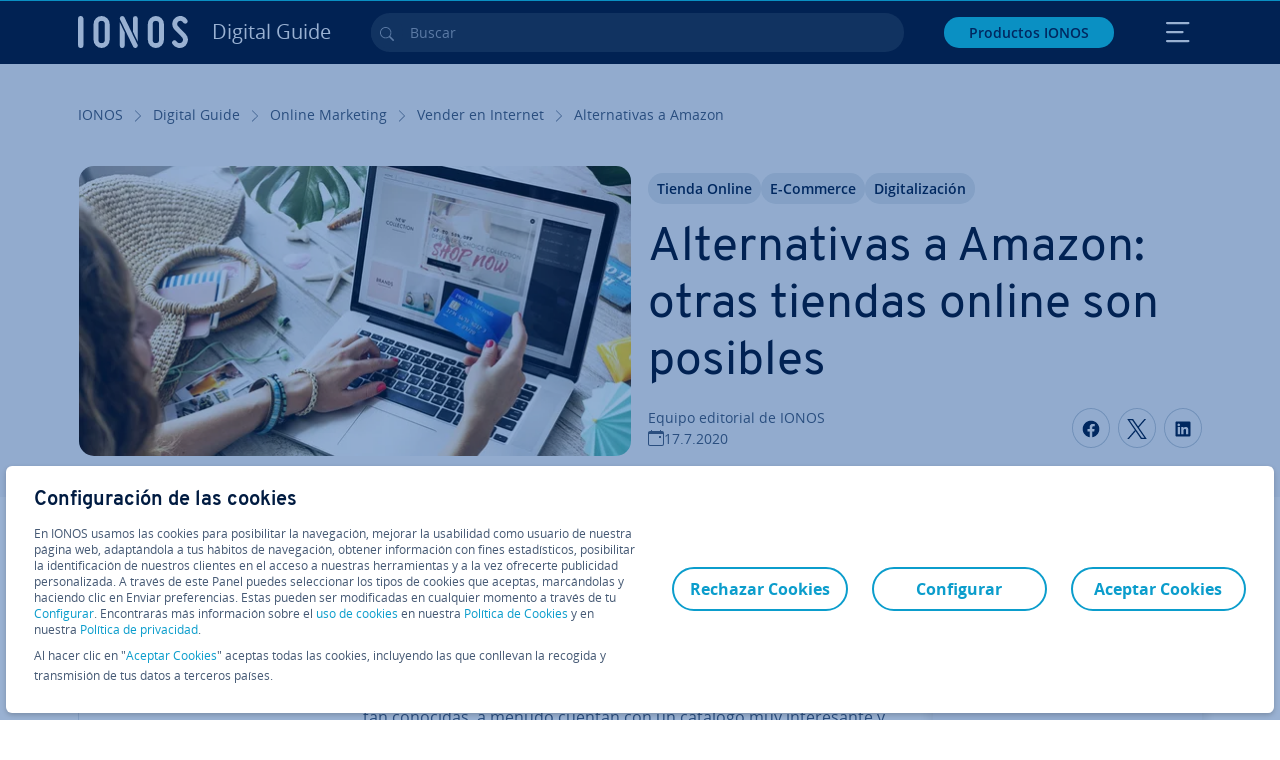

--- FILE ---
content_type: text/html; charset=utf-8
request_url: https://www.ionos.es/digitalguide/online-marketing/vender-en-internet/alternativas-a-amazon/
body_size: 35777
content:
<!DOCTYPE html>
<html lang="es-es" class="no-js">
<head> <meta charset="utf-8"><link class="preload" rel="preload" href="https://www.ionos.es/digitalguide/_assets/b76f27cb02ebc538ac6fbabcf1a88e7f/Fonts/Overpass/overpass-regular.1768391641.woff2" as="font" type="font/woff2" crossorigin="anonymous"><link class="preload" rel="preload" href="https://www.ionos.es/digitalguide/_assets/b76f27cb02ebc538ac6fbabcf1a88e7f/Fonts/OpenSans/opensans-regular.1768391641.woff2" as="font" type="font/woff2" crossorigin="anonymous"><link class="preload" rel="preload" href="https://www.ionos.es/digitalguide/_assets/b76f27cb02ebc538ac6fbabcf1a88e7f/Fonts/OpenSans/opensans-semibold.1768391641.woff2" as="font" type="font/woff2" crossorigin="anonymous"><link class="preload" rel="preload" href="https://www.ionos.es/digitalguide/_assets/b76f27cb02ebc538ac6fbabcf1a88e7f/Fonts/OpenSans/opensans-bold.1768391641.woff2" as="font" type="font/woff2" crossorigin="anonymous"><link class="preload" rel="preload" href="https://www.ionos.es/digitalguide/mirror/assets/consent/bundle.1760430601.js" as="script"><link as="style" href="https://www.ionos.es/digitalguide/_assets/b76f27cb02ebc538ac6fbabcf1a88e7f/Css/ionos/styles.bundled.1768391641.css" rel="preload"><link as="style" href="https://www.ionos.es/digitalguide/mirror/assets/consent/bundle.1758016159.css" rel="preload"><link rel="preload" class="preload" href="https://www.ionos.es/digitalguide/_assets/b76f27cb02ebc538ac6fbabcf1a88e7f/Images/icons-sprite.svg" as="image"><link as="image" href="https://www.ionos.es/digitalguide/fileadmin/_processed_/8/1/csm_geoblocking-verbot-t_62aa23b02f.webp" imagesrcset="https://www.ionos.es/digitalguide/fileadmin/_processed_/8/1/csm_geoblocking-verbot-t_e109058ddd.webp 684w,https://www.ionos.es/digitalguide/fileadmin/_processed_/8/1/csm_geoblocking-verbot-t_50ef409e36.webp 644w,https://www.ionos.es/digitalguide/fileadmin/_processed_/8/1/csm_geoblocking-verbot-t_1e90cced7e.webp 554w,https://www.ionos.es/digitalguide/fileadmin/_processed_/8/1/csm_geoblocking-verbot-t_ca3760ef05.webp 464w,https://www.ionos.es/digitalguide/fileadmin/_processed_/8/1/csm_geoblocking-verbot-t_62aa23b02f.webp 704w" imagesizes="(min-width: 1680px) 684px,(min-width: 1400px) 644px,(min-width: 1200px) 554px,(min-width: 922px) 464px,(min-width: 768px) 704px" rel="preload"><link rel="preconnect" href="https://v0v7kq.ionos.es/"><link rel="preconnect" href="https://cdn.ionos.es/"><link rel="preconnect" href="https://dpm.demdex.net/"><link rel="preconnect" href="https://1and1internetag.demdex.net/"><script src="https://cdn.ionos.es/guides/9c2134ba72b4/047afaab1ab6/launch-bffa846ee117.min.js" async nonce=""></script><!-- Guides Datalayer -->
<script id="guides_datalayer" nonce="">
(function() {
    var dataLayer = {"application":"T3.DG.ES","market":"ES","guide":"DG","context":"prod","shopname":"dg-es","internalPageName":"online-marketing_vender-en-internet_alternativas-a-amazon","land":"es","s_account":"iaglive","prop1":"online-marketing_vender-en-internet_alternativas-a-amazon","prop5":"dg-online-marketing","prop6":"dg-es","prop7":"www.ionos.es","prop11":"New contract shop","prop16":"","prop17":"es","prop21":"","prop23":"","prop51":"","prop73":"iaglive","mcorgid":"AC42148954F5FEDA0A4C98BC@AdobeOrg","ns":"1und1internetag","eVar1":"digitalguide","eVar2":"online-marketing_vender-en-internet_alternativas-a-amazon","eVar6":"dg-online-marketing","eVar7":"dg-es","eVar13":"New contract shop","eVar23":"","eVar24":"","eVar25":"","eVar45":"es","eVar72":"","eVar74":"","eVar79":"","eVar91":"","eVar97":"","eVar98":"","eVar99":"","eVar83":"es-ES"};

    function addToDataLayer(key, value) {
        if (typeof value === 'object' && value !== null) {
            dataLayer[key] = value;
        } else {
            dataLayer[key] = value.toString();
        }
    }

    function isValidJson(str) {
        try {
            JSON.parse(str);
            return true;
        } catch (e) {
            return false;
        }
    }

    const handler = {
        get: function(target, prop) {
            if (prop in target) {
                if (isValidJson(target[prop])) {
                    return JSON.parse(target[prop]);
                }
                return target[prop];
            } else if (prop in methods) {
                return methods[prop];
            }
            return null;
        }
    };

    const methods = {
        push: function(key, value) {
            if (typeof key === 'object') {
                for (var k in key) {
                    if (key.hasOwnProperty(k)) {
                        addToDataLayer(k, key[k]);
                    }
                }
            } else if (typeof key === 'string') {
                addToDataLayer(key, value);
            }
        },
        set: function(key, value) {
            if (typeof key === 'string') {
                addToDataLayer(key, value);
            }
        },
        get: function(key) {
            if (typeof key === 'string') {
                return dataLayer[key] || null;
            }
            return null;
        },
        getAll: function() {
            return { ...dataLayer };
        }
    };

    const proxy = new Proxy(dataLayer, handler);

    window.guidesDataLayer = proxy;
})();

    guidesDataLayer.push({'prop23': window.navigator.userAgent});
    var preparedUrlSearchParams = decodeURI(location.search.replace(/\?/g, "").replace(/&/g, "\",\"").replace(/=/g,"\":\""));
    var urlSearchParams = JSON.parse(preparedUrlSearchParams ? '{"' + preparedUrlSearchParams + '"}' : '{}');
    var utmSource = urlSearchParams.utm_source || '';
    var utmCampaign = urlSearchParams.utm_campaign || '';
    var utmTerm = urlSearchParams.utm_term || '';
    var utmMedium = urlSearchParams.utm_medium || '';
    var utmContent = urlSearchParams.utm_content || '';
    if (utmSource || utmCampaign) {
        guidesDataLayer.push({'eVar25': utmSource + '|' + utmCampaign});
    }
    if (utmTerm || utmMedium || utmContent) {
        guidesDataLayer.push({'eVar72': utmTerm + '|' + utmMedium + '|' + utmContent});
    }

    
</script>
<!-- Guides Datalayer -->
<!-- build by IONOS SE This website is powered by TYPO3 - inspiring people to share! TYPO3 is a free open source Content Management Framework initially created by Kasper Skaarhoj and licensed under GNU/GPL. TYPO3 is copyright 1998-2026 of Kasper Skaarhoj. Extensions are copyright of their respective owners. Information and contribution at https://typo3.org/
--> <title>Alternativas a Amazon: &iquest;d&oacute;nde vender en Internet? - IONOS Espa&ntilde;a</title>
<meta http-equiv="x-ua-compatible" content="IE=edge,chrome=1">
<meta name="generator" content="TYPO3 CMS">
<meta name="description" content="&iquest;Cuenta el consumidor con alternativas a Amazon para sus compras online? &iquest;Y el vendedor? Aunque muchos podr&iacute;an responder que no, ciertamente hay opciones muy v&aacute;lidas que cubren nichos de mercado de diversa magnitud y relevancia. Libros independientes, moda ecol&oacute;gica, gadgets para techies: a medida que aumenta, la oferta online se diversifica. Te presentamos algunas de las mejores alternativas a Amazon.">
<meta name="viewport" content="width=device-width, height=device-height, initial-scale=1.0, maximum-scale=5.0">
<meta name="robots" content="index,follow">
<meta property="og:image" content="https://www.ionos.es/digitalguide/fileadmin/DigitalGuide/Teaser/geoblocking-verbot-t.jpg">
<meta property="og:image:url" content="https://www.ionos.es/digitalguide/fileadmin/DigitalGuide/Teaser/geoblocking-verbot-t.jpg">
<meta property="og:image:width" content="1200">
<meta property="og:image:height" content="630">
<meta property="og:description" content="&iquest;Cuenta el consumidor con alternativas a Amazon para sus compras online? &iquest;Y el vendedor? Aunque muchos podr&iacute;an responder que no, ciertamente hay opciones muy v&aacute;lidas que cubren nichos de mercado de diversa magnitud y relevancia. Libros independientes, moda ecol&oacute;gica, gadgets para techies: a medida que aumenta, la oferta online se diversifica. Te presentamos algunas de las mejores alternativas a Amazon.">
<meta property="og:type" content="article">
<meta property="og:title" content="Alternativas a Amazon: otras tiendas online son posibles">
<meta property="og:site_name" content="IONOS Digital Guide">
<meta property="og:locale" content="es_ES">
<meta property="og:url" content="https://www.ionos.es/digitalguide/online-marketing/vender-en-internet/alternativas-a-amazon/">
<meta name="twitter:card" content="summary">
<meta name="meta-category" content="Digital Guide">
<meta name="apple-mobile-web-app-capable" content="no"> <link class="preload" href="https://www.ionos.es/digitalguide/_assets/b76f27cb02ebc538ac6fbabcf1a88e7f/Css/ionos/styles.bundled.1768391641.css" rel="stylesheet">
<link class="preload" href="https://www.ionos.es/digitalguide/mirror/assets/consent/bundle.1758016159.css" rel="stylesheet">
<style>
        
        @font-face {
        font-family:'Open Sans Regular';
        font-weight:400;
        font-display:swap;
        src:url('https://www.ionos.es/digitalguide/_assets/b76f27cb02ebc538ac6fbabcf1a88e7f/Fonts/OpenSans/opensans-regular.1768391641.woff2')format('woff2');
        unicode-range:U+0000-00FF,U+0131,U+0152-0153,U+02BB-02BC,U+02C6,U+02DA,U+02DC,U+2000-206F,U+2074,U+20AC,U+2122,U+2191,U+2193,U+2212,U+2215,U+FEFF,U+FFFD,U+2713,U+2714,U+2718,U+0308
        }
        @font-face {
        font-family:'Open Sans';
        font-weight:400;
        font-display:swap;
        src:url('https://www.ionos.es/digitalguide/_assets/b76f27cb02ebc538ac6fbabcf1a88e7f/Fonts/OpenSans/opensans-regular.1768391641.woff2')format('woff2');
        unicode-range:U+0000-00FF,U+0131,U+0152-0153,U+02BB-02BC,U+02C6,U+02DA,U+02DC,U+2000-206F,U+2074,U+20AC,U+2122,U+2191,U+2193,U+2212,U+2215,U+FEFF,U+FFFD,U+2713,U+2714,U+2718,U+0308
        }
        @font-face {
        font-family:'Open Sans Semi Bold';
        font-weight:600;
        font-display:swap;
        src:url('https://www.ionos.es/digitalguide/_assets/b76f27cb02ebc538ac6fbabcf1a88e7f/Fonts/OpenSans/opensans-semibold.1768391641.woff2')format('woff2');
        unicode-range:U+0000-00FF,U+0131,U+0152-0153,U+02BB-02BC,U+02C6,U+02DA,U+02DC,U+2000-206F,U+2074,U+20AC,U+2122,U+2191,U+2193,U+2212,U+2215,U+FEFF,U+FFFD,U+2713,U+2714,U+2718,U+0308
        }
        @font-face {
        font-family:'Open Sans';
        font-weight:600;
        font-display:swap;
        src:url('https://www.ionos.es/digitalguide/_assets/b76f27cb02ebc538ac6fbabcf1a88e7f/Fonts/OpenSans/opensans-semibold.1768391641.woff2')format('woff2');
        unicode-range:U+0000-00FF,U+0131,U+0152-0153,U+02BB-02BC,U+02C6,U+02DA,U+02DC,U+2000-206F,U+2074,U+20AC,U+2122,U+2191,U+2193,U+2212,U+2215,U+FEFF,U+FFFD,U+2713,U+2714,U+2718,U+0308
        }
        @font-face {
        font-family:'Open Sans Bold';
        font-weight:700;
        font-display:swap;
        src:url('https://www.ionos.es/digitalguide/_assets/b76f27cb02ebc538ac6fbabcf1a88e7f/Fonts/OpenSans/opensans-bold.1768391641.woff2')format('woff2');
        unicode-range:U+0000-00FF,U+0131,U+0152-0153,U+02BB-02BC,U+02C6,U+02DA,U+02DC,U+2000-206F,U+2074,U+20AC,U+2122,U+2191,U+2193,U+2212,U+2215,U+FEFF,U+FFFD,U+2713,U+2714,U+2718,U+0308
        }
        @font-face {
        font-family:'Open Sans';
        font-weight:700;
        font-display:swap;
        src:url('https://www.ionos.es/digitalguide/_assets/b76f27cb02ebc538ac6fbabcf1a88e7f/Fonts/OpenSans/opensans-bold.1768391641.woff2')format('woff2');
        unicode-range:U+0000-00FF,U+0131,U+0152-0153,U+02BB-02BC,U+02C6,U+02DA,U+02DC,U+2000-206F,U+2074,U+20AC,U+2122,U+2191,U+2193,U+2212,U+2215,U+FEFF,U+FFFD,U+2713,U+2714,U+2718,U+0308
        }

        
        @font-face {
        font-family:'Overpass Regular';
        font-weight:400;
        font-display:swap;
        src:url('https://www.ionos.es/digitalguide/_assets/b76f27cb02ebc538ac6fbabcf1a88e7f/Fonts/Overpass/overpass-regular.1768391641.woff2')format('woff2');
        unicode-range:U+0000-00FF,U+0131,U+0152-0153,U+02BB-02BC,U+02C6,U+02DA,U+02DC,U+2000-206F,U+2074,U+20AC,U+2122,U+2191,U+2193,U+2212,U+2215,U+FEFF,U+FFFD,U+2713,U+2714,U+2718,U+0308
        }
        @font-face {
        font-family:'Overpass';
        font-weight:400;
        font-display:swap;
        src:url('https://www.ionos.es/digitalguide/_assets/b76f27cb02ebc538ac6fbabcf1a88e7f/Fonts/Overpass/overpass-regular.1768391641.woff2')format('woff2');
        unicode-range:U+0000-00FF,U+0131,U+0152-0153,U+02BB-02BC,U+02C6,U+02DA,U+02DC,U+2000-206F,U+2074,U+20AC,U+2122,U+2191,U+2193,U+2212,U+2215,U+FEFF,U+FFFD,U+2713,U+2714,U+2718,U+0308
        }
        @font-face {
        font-family:'Overpass Semi Bold';
        font-weight:600;
        font-display:swap;
        src:url('https://www.ionos.es/digitalguide/_assets/b76f27cb02ebc538ac6fbabcf1a88e7f/Fonts/Overpass/overpass-semibold.1768391641.woff2')format('woff2');
        unicode-range:U+0000-00FF,U+0131,U+0152-0153,U+02BB-02BC,U+02C6,U+02DA,U+02DC,U+2000-206F,U+2074,U+20AC,U+2122,U+2191,U+2193,U+2212,U+2215,U+FEFF,U+FFFD,U+2713,U+2714,U+2718,U+0308
        }
        @font-face {
        font-family:'Overpass';
        font-weight:600;
        font-display:swap;
        src:url('https://www.ionos.es/digitalguide/_assets/b76f27cb02ebc538ac6fbabcf1a88e7f/Fonts/Overpass/overpass-semibold.1768391641.woff2')format('woff2');
        unicode-range:U+0000-00FF,U+0131,U+0152-0153,U+02BB-02BC,U+02C6,U+02DA,U+02DC,U+2000-206F,U+2074,U+20AC,U+2122,U+2191,U+2193,U+2212,U+2215,U+FEFF,U+FFFD,U+2713,U+2714,U+2718,U+0308
        }
        @font-face {
        font-family:'Overpass Bold';
        font-weight:700;
        font-display:swap;
        src:url('https://www.ionos.es/digitalguide/_assets/b76f27cb02ebc538ac6fbabcf1a88e7f/Fonts/Overpass/overpass-bold.1768391641.woff2')format('woff2');
        unicode-range:U+0000-00FF,U+0131,U+0152-0153,U+02BB-02BC,U+02C6,U+02DA,U+02DC,U+2000-206F,U+2074,U+20AC,U+2122,U+2191,U+2193,U+2212,U+2215,U+FEFF,U+FFFD,U+2713,U+2714,U+2718,U+0308
        }
        @font-face {
        font-family:'Overpass';
        font-weight:700;
        font-display:swap;
        src:url('https://www.ionos.es/digitalguide/_assets/b76f27cb02ebc538ac6fbabcf1a88e7f/Fonts/Overpass/overpass-bold.1768391641.woff2')format('woff2');
        unicode-range:U+0000-00FF,U+0131,U+0152-0153,U+02BB-02BC,U+02C6,U+02DA,U+02DC,U+2000-206F,U+2074,U+20AC,U+2122,U+2191,U+2193,U+2212,U+2215,U+FEFF,U+FFFD,U+2713,U+2714,U+2718,U+0308
        }
    </style> <script>/* src: https://github.com/taylorhakes/promise-polyfill */!function(e,t){"object"==typeof exports&&"undefined"!=typeof module?t():"function"==typeof define&&define.amd?define(t):t()}(0,function(){"use strict";function e(e){var t=this.constructor;return this.then(function(n){return t.resolve(e()).then(function(){return n})},function(n){return t.resolve(e()).then(function(){return t.reject(n)})})}function t(e){return new this(function(t,n){function r(e,n){if(n&&("object"==typeof n||"function"==typeof n)){var f=n.then;if("function"==typeof f)return void f.call(n,function(t){r(e,t)},function(n){o[e]={status:"rejected",reason:n},0==--i&&t(o)})}o[e]={status:"fulfilled",value:n},0==--i&&t(o)}if(!e||"undefined"==typeof e.length)return n(new TypeError(typeof e+" "+e+" is not iterable(cannot read property Symbol(Symbol.iterator))"));var o=Array.prototype.slice.call(e);if(0===o.length)return t([]);for(var i=o.length,f=0;o.length>f;f++)r(f,o[f])})}function n(e,t){this.name="AggregateError",this.errors=e,this.message=t||""}function r(e){var t=this;return new t(function(r,o){if(!e||"undefined"==typeof e.length)return o(new TypeError("Promise.any accepts an array"));var i=Array.prototype.slice.call(e);if(0===i.length)return o();for(var f=[],u=0;i.length>u;u++)try{t.resolve(i[u]).then(r)["catch"](function(e){f.push(e),f.length===i.length&&o(new n(f,"All promises were rejected"))})}catch(c){o(c)}})}function o(e){return!(!e||"undefined"==typeof e.length)}function i(){}function f(e){if(!(this instanceof f))throw new TypeError("Promises must be constructed via new");if("function"!=typeof e)throw new TypeError("not a function");this._state=0,this._handled=!1,this._value=undefined,this._deferreds=[],s(e,this)}function u(e,t){for(;3===e._state;)e=e._value;0!==e._state?(e._handled=!0,f._immediateFn(function(){var n=1===e._state?t.onFulfilled:t.onRejected;if(null!==n){var r;try{r=n(e._value)}catch(o){return void a(t.promise,o)}c(t.promise,r)}else(1===e._state?c:a)(t.promise,e._value)})):e._deferreds.push(t)}function c(e,t){try{if(t===e)throw new TypeError("A promise cannot be resolved with itself.");if(t&&("object"==typeof t||"function"==typeof t)){var n=t.then;if(t instanceof f)return e._state=3,e._value=t,void l(e);if("function"==typeof n)return void s(function(e,t){return function(){e.apply(t,arguments)}}(n,t),e)}e._state=1,e._value=t,l(e)}catch(r){a(e,r)}}function a(e,t){e._state=2,e._value=t,l(e)}function l(e){2===e._state&&0===e._deferreds.length&&f._immediateFn(function(){e._handled||f._unhandledRejectionFn(e._value)});for(var t=0,n=e._deferreds.length;n>t;t++)u(e,e._deferreds[t]);e._deferreds=null}function s(e,t){var n=!1;try{e(function(e){n||(n=!0,c(t,e))},function(e){n||(n=!0,a(t,e))})}catch(r){if(n)return;n=!0,a(t,r)}}n.prototype=Error.prototype;var d=setTimeout;f.prototype["catch"]=function(e){return this.then(null,e)},f.prototype.then=function(e,t){var n=new this.constructor(i);return u(this,new function(e,t,n){this.onFulfilled="function"==typeof e?e:null,this.onRejected="function"==typeof t?t:null,this.promise=n}(e,t,n)),n},f.prototype["finally"]=e,f.all=function(e){return new f(function(t,n){function r(e,o){try{if(o&&("object"==typeof o||"function"==typeof o)){var u=o.then;if("function"==typeof u)return void u.call(o,function(t){r(e,t)},n)}i[e]=o,0==--f&&t(i)}catch(c){n(c)}}if(!o(e))return n(new TypeError("Promise.all accepts an array"));var i=Array.prototype.slice.call(e);if(0===i.length)return t([]);for(var f=i.length,u=0;i.length>u;u++)r(u,i[u])})},f.any=r,f.allSettled=t,f.resolve=function(e){return e&&"object"==typeof e&&e.constructor===f?e:new f(function(t){t(e)})},f.reject=function(e){return new f(function(t,n){n(e)})},f.race=function(e){return new f(function(t,n){if(!o(e))return n(new TypeError("Promise.race accepts an array"));for(var r=0,i=e.length;i>r;r++)f.resolve(e[r]).then(t,n)})},f._immediateFn="function"==typeof setImmediate&&function(e){setImmediate(e)}||function(e){d(e,0)},f._unhandledRejectionFn=function(e){void 0!==console&&console&&console.warn("Possible Unhandled Promise Rejection:",e)};var p=function(){if("undefined"!=typeof self)return self;if("undefined"!=typeof window)return window;if("undefined"!=typeof global)return global;throw Error("unable to locate global object")}();"function"!=typeof p.Promise?p.Promise=f:(p.Promise.prototype["finally"]||(p.Promise.prototype["finally"]=e),p.Promise.allSettled||(p.Promise.allSettled=t),p.Promise.any||(p.Promise.any=r))});
</script>
<script>
    
            
            
            
            
            
            
            
        

window.promisedConsentScriptsBefore = window.promisedConsentScriptsBefore || [];
window.promisedConsentScriptsAfter = window.promisedConsentScriptsAfter || [];


// Define a whitelist of allowed URLs or domains
const allowedUrls = [
  /^https:\/\/(.*\.)?ionos\.(de|at|com|ca|co\.uk|mx|it|fr|es)$/,
  /^https:\/\/(.*\.)?uicdn\.net$/,
  /^https:\/\/(.*\.)?(youtube(-nocookie)?\.com|youtu\.be)$/,
  /^https:\/\/(.*\.)?server\.lan$/,
  /^https:\/\/(.*\.)?ddev\.site$/
];

// Function to validate the URL
function isValidUrl(url) {
  try {
    const parsedUrl = new URL(url);
    return allowedUrls.some(pattern => pattern.test(parsedUrl.origin));
  } catch (e) {
    console.error(url + ' is an invalid url');
    return false;
  }
}

// Function to load a script
function loadScript(url) {
  return new Promise((resolve, reject) => {
    if (!isValidUrl(url)) {
      return reject(new Error(`Forbidden url: ${url}`));
    }
    const script = document.createElement('script');
    script.src = url;
    script.async = true;
    script.onload = () => resolve(script);
    script.onerror = () => reject(new Error(`Failed to load script: ${url}`));
    document.head.appendChild(script);
  });
}

// Function to execute scripts or functions with specific data for each
function executeScripts(scriptsWithData) {
  return scriptsWithData.reduce((promise, { scriptOrFunction, data = {} }) => {
    return promise.then(() => {
      if (typeof scriptOrFunction === 'string') {
        if (typeof window[scriptOrFunction] === 'function') {
          return Promise.resolve(window[scriptOrFunction](data));
        } else {
          return loadScript(scriptOrFunction);
        }
      } else if (typeof scriptOrFunction === 'function') {
        return Promise.resolve(scriptOrFunction(data));
      }
    });
  }, Promise.resolve());
}

function loadPromisedConsentScripts({ consentUrl, consentType, before = [], after = [] }) {
  executeScripts(before)
    .then(() => {
      return new Promise((resolve) => {
        if (document.readyState === "loading") {
          document.addEventListener("DOMContentLoaded", () => resolve(loadScript(consentUrl)));
        } else {
          resolve(loadScript(consentUrl));
        }
      });
    })
    .then(() => {
      const consentLoaded = new CustomEvent('consentLoaded');
      if (typeof window.privacyConsent === 'undefined') {
        if (consentType === 'default') {
          window.privacyConsent = new window.PrivacyConsent({defaultConsent: {[window.PrivacyConsentEnum.TECHNICAL]: true, [window.PrivacyConsentEnum.MARKETING]: true, [window.PrivacyConsentEnum.STATISTICS]: true, [window.PrivacyConsentEnum.PARTNERSHIPS]: true}});
        } else if (consentType === 'whitelist') {
          window.privacyConsent = new window.PrivacyConsent({whitelist: true});
        } else {
          window.privacyConsent = new window.PrivacyConsent();
        }
        window.privacyConsent.initialize();
      }
      if (typeof window.privacyConsent !== 'undefined') {
        if (document.readyState === "loading") {
          document.addEventListener("DOMContentLoaded", function() {
            let consentBodyTag = document.querySelector('body');
            consentBodyTag.dataset.consentLoaded = 1;
          });
        } else {
          let consentBodyTag = document.querySelector('body');
          consentBodyTag.dataset.consentLoaded = 1;
        }
        window.privacyConsent.initialize();
        window.dispatchEvent(consentLoaded);
      }
    })
    .then(() => {
      if (typeof window.privacyConsent !== 'undefined') {
        return executeScripts(after);
      } else {
        throw new Error('window.privacyConsent is undefined (execute scripts)');
      }
    })
    .then(() => {
      if (typeof window.privacyConsent !== 'undefined') {
        window.privacyConsent.initialize();
      } else {
        throw new Error('window.privacyConsent is undefined (last initialize)');
      }
    })
    .catch(error => {
      console.error(error);
    });
}
window.loadPromisedConsentScripts = loadPromisedConsentScripts;




        
    


const salesChannelControllerIdentifier = 'salesChannelGuides';
const guidesDataLayerName = 'guidesDataLayer';

let getTld = function (dl = {}) {
  let host = (window.location.host);
  if (dl.hasOwnProperty('prop7') && dl.prop7) {
    host = dl.prop7;
  }
  let hostArray = host.split('.');
  let tld = hostArray[hostArray.length - 1];
  if (host.indexOf('.co.uk') !== -1) {
    tld = hostArray[hostArray.length - 2] + '.' + hostArray[hostArray.length - 1];
  }
  return (tld !== 'site' && tld !== 'lan') ? tld : 'de';
}

let getCookieDomain = function (dl = {}) {
  let host = (window.location.host);
  if (dl.hasOwnProperty('prop7') && dl.prop7) {
    host = dl.prop7;
  }
  var hostArray = host.split('.');
  if (hostArray[hostArray.length - 1] === 'uk') {
    return '.' + hostArray[hostArray.length - 3] + '.' + hostArray[hostArray.length - 2] + '.' + hostArray[hostArray.length - 1]
  }
  return '.' + hostArray[hostArray.length - 2] + '.' + hostArray[hostArray.length - 1];
}

let setCookie = function (cname, cvalue, tInSecs, dl = {}) {
  const d = new Date();
  d.setTime(d.getTime() + (tInSecs * 1000));
  let expires = 'expires='+ d.toUTCString();
  document.cookie = cname + '=' + cvalue + ';' + expires + ';path=/' + ';domain=' + getCookieDomain(dl);
}

let getParams = function () {
  var preparedUrlSearchParams = decodeURI(location.search.replace(/\?/g, "").replace(/&/g, "\",\"").replace(/=/g,"\":\""));
  return JSON.parse(preparedUrlSearchParams ? '{"' + preparedUrlSearchParams + '"}' : '{}');
}

let listCookies = function () {
  var theCookies = document.cookie.split(';');
  var returnCookies = [];
  var cookieKeyValuePair = {};
  var cookieString = '';
  for (var i = 0; i <= theCookies.length; i++) {
    if (typeof theCookies[i] !== 'undefined') {
      cookieString = theCookies[i].trim();
      cookieKeyValuePair = cookieString.match(/([^=]+?)[=\s](.*)/i);
      if (cookieKeyValuePair !== null && cookieKeyValuePair.length === 3) {
        returnCookies.push({
          'name': cookieKeyValuePair['1'],
          'value': cookieKeyValuePair['2']
        });
      }
    }
  }
  return returnCookies;
}

let getSalesChannelController = function(salesChannelControllerIdentifier, url) {
  if (sessionStorage.getItem(salesChannelControllerIdentifier)) {
    return data = JSON.parse(sessionStorage.getItem(salesChannelControllerIdentifier));
  } else {
    let salesChannelControllerApplicationArray = (typeof window.guidesDataLayer.application !== 'undefined') ? window.guidesDataLayer.application.split('.') : [];
    let salesChannelControllerOrigin = salesChannelControllerApplicationArray !== null && salesChannelControllerApplicationArray.length >= 3 ? salesChannelControllerApplicationArray[2] : 'DE';
    let salesChannelControllerPath = salesChannelControllerApplicationArray !== null && salesChannelControllerApplicationArray.length >= 2 && salesChannelControllerApplicationArray[1] === 'SG' ? '/startupguide/' : '/digitalguide/';
    let salesChannelControllerReferrer = document.referrer || '';
    let salesChannelController = {};
    salesChannelController.origin = salesChannelControllerOrigin === 'AT' ? 'DE' : salesChannelControllerOrigin;
    salesChannelController.path = salesChannelControllerPath;
    salesChannelController.cookies = {};
    salesChannelController.requestParameter = {};
    salesChannelController.referer = salesChannelControllerReferrer;
    salesChannelController.requestParameter = getParams();
    salesChannelController.cookies = listCookies();
    console.info('fetch SCC');
    return fetch(url, {
      cache: 'no-store',
      method: 'POST',
      mode: 'cors',
      headers: {
        'Accept': 'application/json',
        'Content-Type': 'application/json'
      },
      body: JSON.stringify(salesChannelController)
    })
      .then((response) => {
        console.info('fetch SCC done');
        return response.json();
      })
      .then((data) => {
        setSalesChannelController(salesChannelControllerIdentifier, data);
        return data;
      })
      .catch((error) => {
        console.info('missing data from salesChannelController');
        throw error;
      });
  }
}

let setSalesChannelController = function(salesChannelControllerIdentifier, data) {
  sessionStorage.setItem(salesChannelControllerIdentifier, JSON.stringify(data));
}

let processSalesChannelController = function(config) {
  let sCCId = config.salesChannelControllerIdentifier || salesChannelControllerIdentifier;
  try {
    if (sCCId && config.url) {
      setSalesChannelController(sCCId, getSalesChannelController(sCCId, config.url));
    }
  } catch (e) {
    console.error(e, 'we have a problem with the sales channel controller ' + sCCId)
  }

  let salesChannelControllerDataString = sessionStorage.getItem(sCCId) || '';
  if (salesChannelControllerDataString) {
    let salesChannelControllerData = JSON.parse(salesChannelControllerDataString);
    // @Todo: After successful testing, remove comment from following line
    // processActionsAndUpdateDl(salesChannelControllerData, guidesDataLayerName);
  }
}

function processActionsAndUpdateDl (data, dlName) {
  if (typeof data.actions !== 'undefined' && data.actions.length >= 1 && window[dlName] !== 'undefined') {
    for (var i = 0; i <= data.actions.length; i++) {
      if (typeof data.actions[i] !== 'undefined' && data.actions[i].hasOwnProperty('action') && data.actions[i].hasOwnProperty('actionAttributes')) {
        if (data.actions[i].action === 'ADD_COOKIE') {
          if (data.actions[i].actionAttributes['cookie.name'] && data.actions[i].actionAttributes['cookie.value'] && data.actions[i].actionAttributes['cookie.lifetime']) {
            var cookieName = data.actions[i].actionAttributes['cookie.name'];
            var cookieValue = data.actions[i].actionAttributes['cookie.value']
            var cookieLifeTime = data.actions[i].actionAttributes['cookie.lifetime']
            setCookie(
              cookieName,
              cookieValue,
              cookieLifeTime,
              data
            );
            if (cookieName === 'itc' && typeof cookieValue !== 'undefined') {
              window.sessionStorage.setItem(cookieName, cookieValue);
              window.sessionStorage.setItem('itc_guides_channel', cookieValue);
              window.localStorage.setItem(cookieName, cookieValue);
              window.localStorage.setItem('itc_guides_channel', cookieValue);
            }
          }
        }
        if (data.actions[i].action === 'ADD_ACTIONCODE') {
          if (data.actions[i].actionAttributes['actioncode.code']) {
            window[dlName].eVar23 = window[dlName].eVar23 || data.actions[i].actionAttributes['actioncode.code'];
            window[dlName].eVar74 = window[dlName].eVar23;
          }
        }
        if (data.actions[i].action === 'ADD_MEDIUMCODE') {
          if (data.actions[i].actionAttributes['mediumcode.code']) {
            window[dlName].eVar22 = data.actions[i].actionAttributes['mediumcode.code'] || window[dlName].eVar22;
            window[dlName].eVar24 = window[dlName].eVar24 || data.actions[i].actionAttributes['mediumcode.code'];
          }
        }
        if (data.actions[i].action === 'ADD_TRACKINGCODE_COMP') {
          var itcChannel = '';
          var itcProduct = '';
          var itcCampaign = '';

          if (data.actions[i].actionAttributes.channelcode) {
            window[dlName].eVar97 = window[dlName].eVar97 || data.actions[i].actionAttributes.channelcode;
            itcChannel = window[dlName].eVar97;
          }
          if (data.actions[i].actionAttributes.productcode) {
            window[dlName].eVar98 = window[dlName].eVar98 || data.actions[i].actionAttributes.productcode;
            itcProduct = window[dlName].eVar98;
          }
          if (data.actions[i].actionAttributes.campaigncode) {
            window[dlName].eVar99 = window[dlName].eVar99 || data.actions[i].actionAttributes.campaigncode;
            itcCampaign = window[dlName].eVar99;
          }

          var fullItcArray = [itcChannel, itcProduct, itcCampaign];
          console.info('fullItcArray:', fullItcArray);
          var fullItc = fullItcArray.join('-');
          window.sessionStorage.setItem('itc', fullItc);
          window.sessionStorage.setItem('itc_guides_channel', fullItc);
          window.localStorage.setItem('itc', fullItc);
          window.localStorage.setItem('itc_guides_channel', fullItc);
        }
      }
    }
  }
}
window.processSalesChannelController = processSalesChannelController;

window.promisedConsentScriptsBefore.push({
    scriptOrFunction: 'processSalesChannelController',
    data: {
        salesChannelControllerIdentifier: 'salesChannelGuidesPreview',
        url: 'https://www.ionos.es/shop-api/api/v1/saleschannel'
    }
});



let jentisFn = function () {
  const jentisConfig = new Map([
    ['de', {endpoint: 'https://6zqtim.ionos.de', project: 'ionos_de', jsFile: 'aljmf5.js'}],
    ['uk', {endpoint: 'https://xxwre7.ionos.co.uk', project: 'ionos_co_uk', jsFile: 'akbbdz.js'}],
    ['us', {endpoint: 'https://54ft7i.ionos.com', project: 'ionos_com', jsFile: '48gpcp.js'}],
    ['ca', {endpoint: 'https://nsupig.ionos.ca', project: 'ionos_ca', jsFile: 'j05pa0.js'}],
    ['fr', {endpoint: 'https://948si5.ionos.fr', project: 'ionos_fr', jsFile: 'b44g5k.js'}],
    ['es', {endpoint: 'https://v0v7kq.ionos.es', project: 'ionos_es', jsFile: 'bp6upp.js'}],
    ['it', {endpoint: 'https://kt8986.ionos.it', project: 'ionos_it', jsFile: 'td7zu1.js'}],
    ['mx', {endpoint: 'https://e5xnsj.ionos.mx', project: 'ionos_mx', jsFile: 'tvjenp.js'}],
    ['at', {endpoint: 'https://6kudki.ionos.at', project: 'ionos_at', jsFile: '9t1jfx.js'}],
  ]);

  let country = window.guidesDataLayer.market.toLowerCase();
  const jentisRuntimeConfig = jentisConfig.has(country) ? jentisConfig.get(country) : null;
  if (jentisRuntimeConfig === null) {
    throw new Error('Jentis runtime configuration not available!');
  }

  (function (sCDN, sCDNProject, sCDNWorkspace, sCDNVers) {
    if (
      window.localStorage !== null &&
      typeof window.localStorage === "object" &&
      typeof window.localStorage.getItem === "function" &&
      window.sessionStorage !== null &&
      typeof window.sessionStorage === "object" &&
      typeof window.sessionStorage.getItem === "function"
    ) {
      sCDNVers =
        window.sessionStorage.getItem("jts_preview_version") ||
        window.localStorage.getItem("jts_preview_version") ||
        sCDNVers;
    }
    window.jentis = window.jentis || {};
    window.jentis.config = window.jentis.config || {};
    window.jentis.config.frontend = window.jentis.config.frontend || {};
    window.jentis.config.frontend.cdnhost = sCDN + "/get/" + sCDNWorkspace + "/web/" + sCDNVers + "/";
    window.jentis.config.frontend.vers = sCDNVers;
    window.jentis.config.frontend.env = sCDNWorkspace;
    window.jentis.config.frontend.project = sCDNProject;
    window._jts = window._jts || [];
    var f = document.getElementsByTagName("script")[0];
    var j = document.createElement("script");
    j.async = true;
    j.src = window.jentis.config.frontend.cdnhost + jentisRuntimeConfig.jsFile;
    f.parentNode.insertBefore(j, f);
  })(jentisRuntimeConfig.endpoint, jentisRuntimeConfig.project, "live", "_");
  window?.ionos?.datalayer?.initConsent();
}

const jentisPageView = function () {
  const dataLayerNs = window.ionos.datalayer.pageview;
  dataLayerNs.applicationName = window.guidesDataLayer.shopname;
  dataLayerNs.subShopname = null;
  dataLayerNs.page = window.guidesDataLayer.prop1;
  dataLayerNs.productArea = window.guidesDataLayer.eVar1;
  dataLayerNs.section = window.guidesDataLayer.eVar6;
  dataLayerNs.hashedIp = null;
  dataLayerNs.loginStatus = null;
  dataLayerNs.hashedCustomerId = null;
  window.dataLayerNs = dataLayerNs;

  sendData = () => {
    window?.ionos?.datalayer?.initConsent();
    window?.ionos?.datalayer?.pageview?.sendData();
  };

  window.privacyConsent.invoke(
    sendData,
    window.PrivacyConsentEnum.STATISTICS,
    window.privacyConsent,
    true,
  );

  window.privacyConsent.initialize();
  window?.ionos?.datalayer?.initConsent();
}

window.jentisFn = jentisFn;
window.jentisPageView = jentisPageView;

window.promisedConsentScriptsBefore.push({scriptOrFunction: 'jentisFn'});

window.promisedConsentScriptsAfter.push({scriptOrFunction: 'https://var.uicdn.net/shopsshort/ionos-datalayer/v1/ionos-datalayer.min.umd.js'});
window.promisedConsentScriptsAfter.push({scriptOrFunction: 'jentisPageView'});


function updateAllItcUrls() {
  (function() {
    // Helper: Get cookie value by name
    function getCookie(name) {
      const match = document.cookie.match(new RegExp('(^| )' + name + '=([^;]+)'));
      return match ? match[2] : null;
    }

    // Helper: Update itc param in a URL string
    function updateItcParam(url, cookieChannel) {
      try {
        const u = new URL(url);
        const itc = u.searchParams.get('itc');
        if (itc) {
          const parts = itc.split('-');
          if (cookieChannel && cookieChannel !== '') {
            parts[0] = cookieChannel;
            u.searchParams.set('itc', parts.join('-'));
            return u.toString();
          }
        }
      } catch (e) {}
      return url;
    }

    // Main logic
    const cookieItc = getCookie('itc');
    if (!cookieItc) return;
    const [cookieChannel] = cookieItc.split('-');
    if (!cookieChannel) return;

    // Regex: Find https:// URLs with itc param
    const urlRegex = /https:\/\/[^\s"'<>]+itc=[^&\s"'<>]+[^\s"'<>]*/g;

    // Update URLs in attributes
    document.querySelectorAll('*').forEach(node => {
      Array.from(node.attributes || []).forEach(attr => {
        if (attr.value && urlRegex.test(attr.value)) {
          node.setAttribute(attr.name, attr.value.replace(urlRegex, url => updateItcParam(url, cookieChannel)));
        }
      });
    });

    // Update URLs in text nodes
    function updateTextNodes(element) {
      element.childNodes.forEach(child => {
        if (child.nodeType === Node.TEXT_NODE && urlRegex.test(child.textContent)) {
          child.textContent = child.textContent.replace(urlRegex, url => updateItcParam(url, cookieChannel));
        } else if (child.nodeType === Node.ELEMENT_NODE) {
          updateTextNodes(child);
        }
      });
    }
    updateTextNodes(document.body);
  })();
}

window.promisedConsentScriptsAfter.push({
scriptOrFunction: 'updateAllItcUrls',
data: null
});






let hubspot = function () {
  let hubspotFn = function () {
    var n = document.createElement("script");
    n.setAttribute("id", 'hs-script-loader');
    n.async = true;
    n.defer = true;
    n.setAttribute("src", 'https://js-eu1.hs-scripts.com/8230984.js');
    window.document.body.appendChild(n);
  };
  window.privacyConsent.invoke(
    hubspotFn,
    PrivacyConsentEnum.STATISTICS,
    window.privacyConsent,
    true
  );
  window.privacyConsent.initialize();
}
window.hubspot = hubspot;

window.promisedConsentScriptsAfter.push({scriptOrFunction: 'hubspot'});



function consentRelatedScriptsInsertAfter(newNode, existingNode) {
  existingNode.parentNode.insertBefore(newNode, existingNode.nextSibling);
}

let consentRelatedScripts = function() {
  var consentRelatedScriptsFn = document.querySelectorAll('script[type="text/plain"][data-consent]');
  console.info(consentRelatedScriptsFn);
  var consentedFunctions = [];
  consentRelatedScriptsFn.forEach(function (item) {
    var consentCategoryFromDataSet = item.dataset.consent || '';
    if (consentCategoryFromDataSet !== '') {
      var consentCategory = consentCategoryFromDataSet.toUpperCase();
      if (!(consentCategory in consentedFunctions)) {
        consentedFunctions[consentCategory] = [];
      }
      consentedFunctions[consentCategory].push(item);
    }
  })

  var activateConsentRelatedScripts = [];
  for (var consentCategory in consentedFunctions) {
    activateConsentRelatedScripts[consentCategory] = function() {
      consentedFunctions[consentCategory].forEach(function(item) {
        var newScriptContent = item.text;
        const newScript = document.createElement("script");
        newScript.text = newScriptContent;
        newScript.type = "text/javascript";
        newScript.dataset.consentGiven = true;
        consentRelatedScriptsInsertAfter(newScript, item);
      });
    };
    window.privacyConsent.invoke(
      activateConsentRelatedScripts[consentCategory],
      PrivacyConsentEnum[consentCategory],
      window.privacyConsent,
      false
    );
    window.privacyConsent.initialize();
  }
}
window.consentRelatedScripts = consentRelatedScripts;
window.consentRelatedScriptsInsertAfter = consentRelatedScriptsInsertAfter;

window.promisedConsentScriptsAfter.push({scriptOrFunction: 'consentRelatedScripts'});
window.promisedConsentScriptsBefore = window.promisedConsentScriptsBefore || [];
window.promisedConsentScriptsAfter = window.promisedConsentScriptsAfter || [];
loadPromisedConsentScripts({
    consentUrl: 'https://www.ionos.es/digitalguide/mirror/assets/consent/bundle.1760430601.js',
    consentType: '',
    before: window.promisedConsentScriptsBefore,
    after: window.promisedConsentScriptsAfter
});



</script>
<script>
"use strict";
if (typeof ready !== 'function') {
var ready=function(e){"loading"!==document.readyState?e():document.addEventListener?document.addEventListener("DOMContentLoaded",e):document.attachEvent("onreadystatechange",function(){"complete"===document.readyState&&e()})};
}
/** Polyfill for NodeList.forEach */
if ('NodeList' in window && !NodeList.prototype.forEach) {NodeList.prototype.forEach = function (callback, thisArg) {thisArg = thisArg || window;for (var i = 0; i < this.length; i++) callback.call(thisArg, this[i], i, this);};}
/** Polyfill for HTMLCollection.forEach */
if ('HTMLCollection' in window && !HTMLCollection.prototype.forEach) {HTMLCollection.prototype.forEach = function (callback, thisArg) {thisArg = thisArg || window;for (var i = 0; i < this.length; i++) callback.call(thisArg, this[i], i, this);};}
/** Array.prototype.includes() polyfill @author Chris Ferdinandi @license MIT */
if (!Array.prototype.includes) {Array.prototype.includes = function (search, start) {'use strict';if (search instanceof RegExp) throw TypeError('first argument must not be a RegExp');if (start === undefined) start = 0;return this.indexOf(search, start) !== -1;};}
/** Polyfill for Element.matches */
if (Element && !Element.prototype.matches) {Element.prototype.matches = Element.prototype.matchesSelector || Element.prototype.mozMatchesSelector || Element.prototype.msMatchesSelector || Element.prototype.oMatchesSelector || Element.prototype.webkitMatchesSelector;}
    </script> <link class="finalUrl" rel="shortcut icon" href="/favicon.ico" sizes="16x16 24x24 32x32 48x48 64x64 72x72 96x96" type="image/x-icon"><link class="finalUrl" rel="icon" type="image/png" href="/favicon-16x16.png" sizes="16x16"><link class="finalUrl" rel="icon" type="image/png" href="/favicon-24x24.png" sizes="24x24"><link class="finalUrl" rel="icon" type="image/png" href="/favicon-32x32.png" sizes="32x32"><link class="finalUrl" rel="icon" type="image/png" href="/favicon-48x48.png" sizes="48x48"><link class="finalUrl" rel="icon" type="image/png" href="/favicon-64x64.png" sizes="64x64"><link class="finalUrl" rel="icon" type="image/png" href="/favicon-72x72.png" sizes="72x72"><link class="finalUrl" rel="icon" type="image/png" href="/favicon-96x96.png" sizes="96x96"><link class="finalUrl" rel="icon" type="image/png" href="/favicon-256x256.png" sizes="256x256"><link class="finalUrl" rel="icon" href="/favicon.svg" sizes="any" type="image/svg+xml"><link class="finalUrl" rel="apple-touch-icon" type="image/png" href="/apple-touch-icon-180x180.png"><meta name="msapplication-TileColor" content="#0b2a63"><meta name="theme-color" content="#001b41"><link class="finalUrl" rel="manifest" href="/site.webmanifest"><link rel="preload" class="preload" href="https://www.ionos.es/digitalguide/_assets/b76f27cb02ebc538ac6fbabcf1a88e7f/Images/icons-sprite.svg" as="image"><meta name="apple-mobile-web-app-title" content="IONOS Digital Guide"> <link rel="canonical" href="https://www.ionos.es/digitalguide/online-marketing/vender-en-internet/alternativas-a-amazon/"> <link rel="alternate" hreflang="de" href="https://www.ionos.de/digitalguide/online-marketing/verkaufen-im-internet/alternativen-zu-amazon/">
<link rel="alternate" hreflang="de-DE" href="https://www.ionos.de/digitalguide/online-marketing/verkaufen-im-internet/alternativen-zu-amazon/">
<link rel="alternate" hreflang="en-CA" href="https://www.ionos.ca/digitalguide/online-marketing/online-sales/amazon-alternatives/">
<link rel="alternate" hreflang="en-GB" href="https://www.ionos.co.uk/digitalguide/online-marketing/online-sales/amazon-alternatives/">
<link rel="alternate" hreflang="en-US" href="https://www.ionos.com/digitalguide/online-marketing/online-sales/amazon-alternatives/">
<link rel="alternate" hreflang="es" href="https://www.ionos.com/es-us/digitalguide/online-marketing/vender-en-internet/alternativas-a-amazon/">
<link rel="alternate" hreflang="es-AR" href="https://www.ionos.com/es-us/digitalguide/online-marketing/vender-en-internet/alternativas-a-amazon/">
<link rel="alternate" hreflang="es-ES" href="https://www.ionos.es/digitalguide/online-marketing/vender-en-internet/alternativas-a-amazon/">
<link rel="alternate" hreflang="es-MX" href="https://www.ionos.mx/digitalguide/online-marketing/vender-en-internet/alternativas-a-amazon/">
<link rel="alternate" hreflang="fr" href="https://www.ionos.fr/digitalguide/web-marketing/vendre-sur-internet/alternatives-a-amazon/">
<link rel="alternate" hreflang="fr-BE" href="https://www.ionos.fr/digitalguide/web-marketing/vendre-sur-internet/alternatives-a-amazon/">
<link rel="alternate" hreflang="it" href="https://www.ionos.it/digitalguide/online-marketing/vendere-online/alternative-ad-amazon/">
<link rel="alternate" hreflang="x-default" href="https://www.ionos.com/digitalguide/online-marketing/online-sales/amazon-alternatives/">
</head>
<body id="page-2102" class="position-relative page-2102" data-site="digitalguide" data-syslanguageuid="2" data-pageuid="2102" data-slug="/online-marketing/vender-en-internet/alternativas-a-amazon" data-lastupdated="2020-07-17" data-lang="es-ES" data-gra="3" data-grac-1="1" data-grac-5="1" data-grec-0="1" data-grec-1="0" data-grec-2="0" data-grec-3="1" data-gat="0" data-owner="121" data-product="websites-ecommerce_ecommerce-website-builder" data-ticketid=""> <a href="#main-content" class="skip-button visually-hidden-focusable btn btn-sm btn-link position-absolute" onclick="focusElement('main-content')" data-linkid="guides/digitalguide/es-es/page-2102/unknown/saltar-al-contenido-principal">Saltar al contenido principal</a><nav id="navigation-main" class="navbar brand-header-bg brand-header-color position-fixed fixed-top contain-style" data-bs-theme="dark" aria-label="Men&uacute; principal"><span class="scroll-indicator d-block fixed-top w-100"><span class="d-block brand-scroll-indicator-bg"></span></span><div class="container-fluid container-sm"><a class="navbar-brand navbar-logo mx-0 d-flex align-items-center link-internal" href="https://www.ionos.es/digitalguide/" data-linkid="guides/digitalguide/es-es/page-2102/int/navbar-logo/digital-guide" target="_top"><svg class="d-inline-block m-0 brand-logo brand-header-logo-color"><use href="https://www.ionos.es/digitalguide/_assets/b76f27cb02ebc538ac6fbabcf1a88e7f/Images/icons-sprite.svg#ionos-logo"></use></svg><span class="brand-entity d-inline-block m-0 ms-3 brand-header-logo-color lh-1">Digital Guide</span></a><form id="search-bar" class="search-form input-group input-group-sm w-auto mx-5 d-none d-lg-flex flex-fill" role="search" action="https://www.ionos.es/digitalguide/buscar/" method="POST" autocomplete="off"><span class="input-group-text rounded-start-5 border-0 px-0 brand-header-search-bg"><button class="btn btn-sm brand-header-search-bg brand-header-muted-color" type="submit" id="navbar-search" data-linkid="guides/digitalguide/es-es/page-2102/unknown/navbar-search/buscar"><svg width="16" height="16"><use href="https://www.ionos.es/digitalguide/_assets/b76f27cb02ebc538ac6fbabcf1a88e7f/Images/icons-sprite.svg#icon-search"></use></svg><span class="visually-hidden">Buscar</span></button></span><input class="form-control rounded-end-5 border-0 ps-1 brand-header-search-bg brand-header-muted-color" type="text" name="search" onkeyup="javascript:localStorage.setItem('searchTerm', cleanupSearchString(this.value))" placeholder="Buscar" autocomplete="off" aria-label="Buscar" aria-describedby="navbar-search" spellcheck="false"></form><button class="btn btn-sm btn-cta px-3 ms-auto me-5 d-none d-sm-block" type="button" data-bs-toggle="offcanvas" data-bs-target="#navbar-products" aria-controls="navbar-products" aria-labelledby="navbar-products" data-linkid="guides/digitalguide/es-es/page-2102/unknown/productos-ionos"> Productos IONOS </button><div class="offcanvas offcanvas-top brand-header-bg brand-header-color" data-bs-hideresize="true" tabindex="-1" id="navbar-products" aria-labelledby="navbar-products"><div class="offcanvas-header"><span class="offcanvas-title h5 brand-header-color" id="offcanvas-label-navigation-products">Productos IONOS</span><button type="button" class="btn-close brand-header-color navbar-toggler" data-bs-dismiss="offcanvas" aria-label="Close" data-linkid="guides/digitalguide/es-es/page-2102/unknown/navbar-products/navbar-toggler/close"><span class="visually-hidden">Close</span></button></div><div class="offcanvas-body pt-0 position-relative align-items-center"><ul class="nav"><li class="nav-item col-12 col-sm-6 col-lg-4 col-xxl-2 px-1 my-2"><span class="nav-link disabled brand-header-muted-color">Dominios</span><ul class="nav flex-column mt-2 pt-2 border-top brand-header-border-color"><li class="nav-item"><a href="https://www.ionos.es/dominios/dominios" target="_top" class="nav-link link-internal" data-linkid="guides/digitalguide/es-es/page-2102/int-group/navbar-products/nav/nav/dominios">Dominios</a></li><li class="nav-item"><a href="https://www.ionos.es/dominios/transferencia-dominios" target="_top" class="nav-link link-internal" data-linkid="guides/digitalguide/es-es/page-2102/int-group/navbar-products/nav/nav/transferencia-de-dominio">Transferencia de dominio</a></li><li class="nav-item"><a href="https://www.ionos.es/dominios/es-dominio" target="_top" class="nav-link link-internal" data-linkid="guides/digitalguide/es-es/page-2102/int-group/navbar-products/nav/nav/dominio-es">Dominio .es</a></li><li class="nav-item"><a href="https://www.ionos.es/dominios/dominio-gratis" target="_top" class="nav-link link-internal" data-linkid="guides/digitalguide/es-es/page-2102/int-group/navbar-products/nav/nav/dominio-gratis">Dominio gratis</a></li><li class="nav-item"><a href="https://www.ionos.es/dominios/nuevas-terminaciones-dominios" target="_top" class="nav-link link-internal" data-linkid="guides/digitalguide/es-es/page-2102/int-group/navbar-products/nav/nav/nuevos-dominios-de-primer-nivel-tld">Nuevos dominios de primer nivel (TLD)</a></li><li class="nav-item"><a href="https://www.ionos.es/seguridad/certificado-ssl" target="_top" class="nav-link link-internal" data-linkid="guides/digitalguide/es-es/page-2102/int-group/navbar-products/nav/nav/certificados-ssl">Certificados SSL</a></li><li class="nav-item"><a href="https://www.ionos.es/dominios/domain-guard" target="_top" class="nav-link link-internal" data-linkid="guides/digitalguide/es-es/page-2102/int-group/navbar-products/nav/nav/seguridad-de-dominio">Seguridad de dominio</a></li></ul></li><li class="nav-item col-12 col-sm-6 col-lg-4 col-xxl-2 px-1 my-2"><span class="nav-link disabled brand-header-muted-color">P&aacute;ginas web &amp; Tiendas online</span><ul class="nav flex-column mt-2 pt-2 border-top brand-header-border-color"><li class="nav-item"><a href="https://www.ionos.es/pagina-web/crear-pagina-web" target="_top" class="nav-link link-internal" data-linkid="guides/digitalguide/es-es/page-2102/int-group/navbar-products/nav/nav/crear-una-pagina-web">Crear una p&aacute;gina web</a></li><li class="nav-item"><a href="https://www.ionos.es/pagina-web/pagina-web-a-medida" target="_top" class="nav-link link-internal" data-linkid="guides/digitalguide/es-es/page-2102/int-group/navbar-products/nav/nav/diseno-de-pagina-web">Dise&ntilde;o de p&aacute;gina web</a></li><li class="nav-item"><a href="https://www.ionos.es/marketing/rankingcoach" target="_top" class="nav-link link-internal" data-linkid="guides/digitalguide/es-es/page-2102/int-group/navbar-products/nav/nav/herramientas-seo">Herramientas SEO</a></li><li class="nav-item"><a href="https://www.ionos.es/marketing/online-reputation-management" target="_top" class="nav-link link-internal" data-linkid="guides/digitalguide/es-es/page-2102/int-group/navbar-products/nav/nav/gestion-de-la-reputacion-online-con-ia">Gesti&oacute;n de la reputaci&oacute;n online con IA</a></li><li class="nav-item"><a href="https://www.ionos.es/soluciones-ecommerce/tiendas-online" target="_top" class="nav-link link-internal" data-linkid="guides/digitalguide/es-es/page-2102/int-group/navbar-products/nav/nav/crear-una-tienda-online">Crear una tienda online</a></li><li class="nav-item"><a href="https://www.ionos.es/soluciones-ecommerce/diseno-tienda-online" target="_top" class="nav-link link-internal" data-linkid="guides/digitalguide/es-es/page-2102/int-group/navbar-products/nav/nav/diseno-tienda-online">Dise&ntilde;o tienda online</a></li><li class="nav-item"><a href="https://www.ionos.es/soluciones-ecommerce/plugin-ecommerce" target="_top" class="nav-link link-internal" data-linkid="guides/digitalguide/es-es/page-2102/int-group/navbar-products/nav/nav/e-commerce-integrable">E-commerce integrable</a></li><li class="nav-item"><a href="https://www.ionos.es/soluciones-ecommerce/social-buy-button" target="_top" class="nav-link link-internal" data-linkid="guides/digitalguide/es-es/page-2102/int-group/navbar-products/nav/nav/boton-de-compra-redes-sociales">Bot&oacute;n de compra redes sociales</a></li></ul></li><li class="nav-item col-12 col-sm-6 col-lg-4 col-xxl-2 px-1 my-2"><span class="nav-link disabled brand-header-muted-color">Hosting &amp; WordPress</span><ul class="nav flex-column mt-2 pt-2 border-top brand-header-border-color"><li class="nav-item"><a href="https://www.ionos.es/alojamiento/alojamiento-web" target="_top" class="nav-link link-internal" data-linkid="guides/digitalguide/es-es/page-2102/int-group/navbar-products/nav/nav/hosting">Hosting</a></li><li class="nav-item"><a href="https://www.ionos.es/alojamiento/hosting-wordpress" target="_top" class="nav-link link-internal" data-linkid="guides/digitalguide/es-es/page-2102/int-group/navbar-products/nav/nav/hosting-para-wordpress">Hosting para WordPress</a></li><li class="nav-item"><a href="https://www.ionos.es/alojamiento/hosting-wordpress-gestionado" target="_top" class="nav-link link-internal" data-linkid="guides/digitalguide/es-es/page-2102/int-group/navbar-products/nav/nav/hosting-gestionado-para-wordpress">Hosting gestionado para WordPress</a></li><li class="nav-item"><a href="https://www.ionos.es/soluciones-ecommerce/woocommerce-hosting" target="_top" class="nav-link link-internal" data-linkid="guides/digitalguide/es-es/page-2102/int-group/navbar-products/nav/nav/hosting-para-woocommerce">Hosting para WooCommerce</a></li><li class="nav-item"><a href="https://www.ionos.es/alojamiento/jamstack" target="_top" class="nav-link link-internal" data-linkid="guides/digitalguide/es-es/page-2102/int-group/navbar-products/nav/nav/hosting-jamstack">Hosting Jamstack</a></li><li class="nav-item"><a href="https://www.ionos.es/alojamiento/joomla-hosting" target="_top" class="nav-link link-internal" data-linkid="guides/digitalguide/es-es/page-2102/int-group/navbar-products/nav/nav/hosting-joomla">Hosting Joomla!</a></li><li class="nav-item"><a href="https://www.ionos.es/alojamiento/deploy-now" target="_top" class="nav-link link-internal" data-linkid="guides/digitalguide/es-es/page-2102/int-group/navbar-products/nav/nav/deploy-now">Deploy Now</a></li><li class="nav-item"><a href="https://www.ionos.es/servidores/vps" target="_top" class="nav-link link-internal" data-linkid="guides/digitalguide/es-es/page-2102/int-group/navbar-products/nav/nav/vps-hosting">VPS Hosting</a></li></ul></li><li class="nav-item col-12 col-sm-6 col-lg-4 col-xxl-2 px-1 my-2"><span class="nav-link disabled brand-header-muted-color">Office</span><ul class="nav flex-column mt-2 pt-2 border-top brand-header-border-color"><li class="nav-item"><a href="https://www.ionos.es/soluciones-oficina/correo" target="_top" class="nav-link link-internal" data-linkid="guides/digitalguide/es-es/page-2102/int-group/navbar-products/nav/nav/correo-electronico-profesional">Correo electr&oacute;nico profesional</a></li><li class="nav-item"><a href="https://www.ionos.es/marketing/email-marketing" target="_top" class="nav-link link-internal" data-linkid="guides/digitalguide/es-es/page-2102/int-group/navbar-products/nav/nav/e-mail-marketing">E-mail marketing</a></li><li class="nav-item"><a href="https://www.ionos.es/soluciones-oficina/archivo-email" target="_top" class="nav-link link-internal" data-linkid="guides/digitalguide/es-es/page-2102/int-group/navbar-products/nav/nav/archivo-e-mail">Archivo e-mail</a></li><li class="nav-item"><a href="https://www.ionos.es/soluciones-oficina/microsoft-exchange" target="_top" class="nav-link link-internal" data-linkid="guides/digitalguide/es-es/page-2102/int-group/navbar-products/nav/nav/correo-microsoft-exchange">Correo Microsoft Exchange</a></li><li class="nav-item"><a href="https://www.ionos.es/soluciones-oficina/microsoft-office" target="_top" class="nav-link link-internal" data-linkid="guides/digitalguide/es-es/page-2102/int-group/navbar-products/nav/nav/microsoft-365-/-office-365">Microsoft 365 / Office 365</a></li><li class="nav-item"><a href="https://www.ionos.es/soluciones-oficina/google-workspace" target="_top" class="nav-link link-internal" data-linkid="guides/digitalguide/es-es/page-2102/int-group/navbar-products/nav/nav/google-workspace">Google Workspace</a></li><li class="nav-item"><a href="https://www.ionos.es/soluciones-oficina/hidrive-almacenamiento-en-la-nube" target="_top" class="nav-link link-internal" data-linkid="guides/digitalguide/es-es/page-2102/int-group/navbar-products/nav/nav/almacenamiento-online-hidrive">Almacenamiento online HiDrive</a></li><li class="nav-item"><a href="https://www.ionos.es/soluciones-oficina/hidrive-share" target="_top" class="nav-link link-internal" data-linkid="guides/digitalguide/es-es/page-2102/int-group/navbar-products/nav/nav/hidrive-share">HiDrive Share</a></li><li class="nav-item"><a href="https://www.ionos.es/soluciones-oficina/hosting-nextcloud-administrado" target="_top" class="nav-link link-internal" data-linkid="guides/digitalguide/es-es/page-2102/int-group/navbar-products/nav/nav/hosting-nextcloud-administrado">Hosting Nextcloud administrado</a></li><li class="nav-item"><a href="https://www.ionos.es/soluciones-oficina/mydefender" target="_top" class="nav-link link-internal" data-linkid="guides/digitalguide/es-es/page-2102/int-group/navbar-products/nav/nav/mydefender">MyDefender</a></li></ul></li><li class="nav-item col-12 col-sm-6 col-lg-4 col-xxl-2 px-1 my-2"><span class="nav-link disabled brand-header-muted-color">Servidores</span><ul class="nav flex-column mt-2 pt-2 border-top brand-header-border-color"><li class="nav-item"><a href="https://www.ionos.es/cloud/servers/bare-metal-servers" target="_top" class="nav-link link-internal" data-linkid="guides/digitalguide/es-es/page-2102/int-group/navbar-products/nav/nav/bare-metal-server">Bare Metal Server</a></li><li class="nav-item"><a href="https://www.ionos.es/cloud/servidores-cloud" target="_top" class="nav-link link-internal" data-linkid="guides/digitalguide/es-es/page-2102/int-group/navbar-products/nav/nav/servidores-cloud">Servidores cloud</a></li><li class="nav-item"><a href="https://www.ionos.es/cloud/backup-cloud" target="_top" class="nav-link link-internal" data-linkid="guides/digitalguide/es-es/page-2102/int-group/navbar-products/nav/nav/cloud-backup">Cloud Backup</a></li><li class="nav-item"><a href="https://www.ionos.es/servidores/servidores-dedicados" target="_top" class="nav-link link-internal" data-linkid="guides/digitalguide/es-es/page-2102/int-group/navbar-products/nav/nav/servidores-dedicados">Servidores dedicados</a></li><li class="nav-item"><a href="https://www.ionos.es/cloud-empresarial" target="_top" class="nav-link link-internal" data-linkid="guides/digitalguide/es-es/page-2102/int-group/navbar-products/nav/nav/cloud-empresarial">Cloud Empresarial</a></li><li class="nav-item"><a href="https://www.ionos.es/cloud/public/kubernetes" target="_top" class="nav-link link-internal" data-linkid="guides/digitalguide/es-es/page-2102/int-group/navbar-products/nav/nav/managed-kubernetes">Managed Kubernetes</a></li><li class="nav-item"><a href="https://www.ionos.es/cloud/public/object-storage" target="_top" class="nav-link link-internal" data-linkid="guides/digitalguide/es-es/page-2102/int-group/navbar-products/nav/nav/object-storage">Object Storage</a></li><li class="nav-item"><a href="https://www.ionos.es/servidores/vps-windows" target="_top" class="nav-link link-internal" data-linkid="guides/digitalguide/es-es/page-2102/int-group/navbar-products/nav/nav/vps-windows">VPS Windows</a></li><li class="nav-item"><a href="https://www.ionos.es/servidores/vps" target="_top" class="nav-link link-internal" data-linkid="guides/digitalguide/es-es/page-2102/int-group/navbar-products/nav/nav/servidores-virtuales-vps">Servidores virtuales (VPS)</a></li></ul></li><li class="nav-item col-12 col-sm-6 col-lg-4 col-xxl-2 px-1 my-2"><span class="nav-link disabled brand-header-muted-color">Herramientas</span><ul class="nav flex-column mt-2 pt-2 border-top brand-header-border-color"><li class="nav-item"><a href="https://www.ionos.es/tools/generador-nombre-para-empresa" target="_top" class="nav-link link-internal" data-linkid="guides/digitalguide/es-es/page-2102/int-group/navbar-products/nav/nav/generador-de-nombres-de-empresa">Generador de nombres de empresa</a></li><li class="nav-item"><a href="https://www.ionos.es/dominios/generador-nombres-dominios-ia" target="_top" class="nav-link link-internal" data-linkid="guides/digitalguide/es-es/page-2102/int-group/navbar-products/nav/nav/generador-de-nombres-de-dominios-con-ia">Generador de nombres de dominios con IA</a></li><li class="nav-item"><a href="https://www.ionos.es/tools/crear-logo" target="_top" class="nav-link link-internal" data-linkid="guides/digitalguide/es-es/page-2102/int-group/navbar-products/nav/nav/logo-creator">Logo Creator</a></li><li class="nav-item"><a href="https://www.ionos.es/tools/crear-favicon" target="_top" class="nav-link link-internal" data-linkid="guides/digitalguide/es-es/page-2102/int-group/navbar-products/nav/nav/favicon-generator">Favicon Generator</a></li><li class="nav-item"><a href="https://www.ionos.es/tools/whois-domain" target="_top" class="nav-link link-internal" data-linkid="guides/digitalguide/es-es/page-2102/int-group/navbar-products/nav/nav/whois-lookup">Whois Lookup</a></li><li class="nav-item"><a href="https://www.ionos.es/tools/analisis-web" target="_top" class="nav-link link-internal" data-linkid="guides/digitalguide/es-es/page-2102/int-group/navbar-products/nav/nav/analisis-web">An&aacute;lisis Web</a></li><li class="nav-item"><a href="https://www.ionos.es/tools/analisis-seo" target="_top" class="nav-link link-internal" data-linkid="guides/digitalguide/es-es/page-2102/int-group/navbar-products/nav/nav/analisis-seo">An&aacute;lisis SEO</a></li><li class="nav-item"><a href="https://www.ionos.es/tools/ssl-checker" target="_top" class="nav-link link-internal" data-linkid="guides/digitalguide/es-es/page-2102/int-group/navbar-products/nav/nav/ssl-checker">SSL Checker</a></li><li class="nav-item"><a href="https://www.ionos.es/tools/direccion-ip" target="_top" class="nav-link link-internal" data-linkid="guides/digitalguide/es-es/page-2102/int-group/navbar-products/nav/nav/comprobar-direccion-ip">Comprobar direcci&oacute;n IP</a></li></ul></li></ul></div></div><button class="navbar-toggler border-0 collapsed" type="button" data-bs-toggle="offcanvas" data-bs-target="#navbar-main" aria-controls="navbar-main" aria-labelledby="navbar-main" data-linkid="guides/digitalguide/es-es/page-2102/unknown/navbar-toggler"><span class="navbar-toggler-icon"></span></button><div class="offcanvas offcanvas-top brand-header-bg brand-header-color" data-bs-hideresize="true" tabindex="-1" id="navbar-main" aria-labelledby="navbar-main"><div class="offcanvas-header"><span class="offcanvas-title h5 brand-header-color" id="offcanvas-label-navigation-main">Men&uacute; principal</span><button type="button" class="btn-close brand-header-color navbar-toggler" data-bs-dismiss="offcanvas" aria-label="Close" data-linkid="guides/digitalguide/es-es/page-2102/unknown/navbar-main/navbar-toggler/close"><span class="visually-hidden">Close</span></button></div><div class="offcanvas-body pt-0 position-relative align-items-center"><div class="row"><div class="col-12 col-sm-6 align-self-center order-1 px-3 py-1"><form id="search-navigation" class="search-form input-group input-group-sm w-auto" role="search" action="https://www.ionos.es/digitalguide/buscar/" method="POST" autocomplete="off"><span class="input-group-text rounded-start-5 border-0 px-0 brand-header-search-bg"><button class="btn btn-sm brand-header-search-bg brand-header-muted-color" type="submit" id="offcanvas-search" data-linkid="guides/digitalguide/es-es/page-2102/unknown/navbar-main/buscar"><svg width="16" height="16"><use href="https://www.ionos.es/digitalguide/_assets/b76f27cb02ebc538ac6fbabcf1a88e7f/Images/icons-sprite.svg#icon-search"></use></svg><span class="visually-hidden">Buscar</span></button></span><input class="form-control rounded-end-5 border-0 ps-1 brand-header-search-bg brand-header-muted-color" type="text" name="search" onkeyup="javascript:localStorage.setItem('searchTerm', cleanupSearchString(this.value))" placeholder="Buscar" autocomplete="off" aria-label="Buscar" aria-describedby="navbar-search" spellcheck="false"></form></div><div class="col-12 col-sm-6 align-self-center order-3 order-sm-2 px-3"><button class="btn btn-sm btn-cta px-3" type="button" data-bs-toggle="offcanvas" data-bs-target="#navbar-products" aria-controls="navbar-products" aria-labelledby="navbar-products" data-linkid="guides/digitalguide/es-es/page-2102/unknown/navbar-main/productos-ionos">Productos IONOS</button></div><div class="col-12 order-2 order-sm-3"><ul class="nav"><li class="nav-item col-12 col-sm-6 col-lg-4 col-xxl-2 px-1 my-2"><a href="https://www.ionos.es/digitalguide/paginas-web/" target="_top" title="Páginas web" class="nav-link link-internal" data-linkid="guides/digitalguide/es-es/page-2102/int/navbar-main/nav/paginas-web">P&aacute;ginas web</a><ul class="nav flex-column mt-2 pt-2 border-top brand-header-border-color"><li class="nav-item"><a href="https://www.ionos.es/digitalguide/paginas-web/creacion-de-paginas-web/" target="_top" title="Creación de páginas web" class="nav-link link-internal" data-linkid="guides/digitalguide/es-es/page-2102/int/navbar-main/nav/nav/creacion-de-paginas-web">Creaci&oacute;n de p&aacute;ginas web</a></li><li class="nav-item"><a href="https://www.ionos.es/digitalguide/paginas-web/diseno-web/" target="_top" title="Diseño web" class="nav-link link-internal" data-linkid="guides/digitalguide/es-es/page-2102/int/navbar-main/nav/nav/diseno-web">Dise&ntilde;o web</a></li><li class="nav-item"><a href="https://www.ionos.es/digitalguide/paginas-web/desarrollo-web/" target="_top" title="Desarrollo web" class="nav-link link-internal" data-linkid="guides/digitalguide/es-es/page-2102/int/navbar-main/nav/nav/desarrollo-web">Desarrollo web</a></li><li class="nav-item"><a href="https://www.ionos.es/digitalguide/paginas-web/derecho-digital/" target="_top" title="Derecho digital" class="nav-link link-internal" data-linkid="guides/digitalguide/es-es/page-2102/int/navbar-main/nav/nav/derecho-digital">Derecho digital</a></li></ul></li><li class="nav-item col-12 col-sm-6 col-lg-4 col-xxl-2 px-1 my-2"><a href="https://www.ionos.es/digitalguide/hosting/" target="_top" title="Hosting" class="nav-link link-internal" data-linkid="guides/digitalguide/es-es/page-2102/int/navbar-main/nav/hosting">Hosting</a><ul class="nav flex-column mt-2 pt-2 border-top brand-header-border-color"><li class="nav-item"><a href="https://www.ionos.es/digitalguide/hosting/cms/" target="_top" title="CMS" class="nav-link link-internal" data-linkid="guides/digitalguide/es-es/page-2102/int/navbar-main/nav/nav/cms">CMS</a></li><li class="nav-item"><a href="https://www.ionos.es/digitalguide/hosting/blogs/" target="_top" title="Blogs" class="nav-link link-internal" data-linkid="guides/digitalguide/es-es/page-2102/int/navbar-main/nav/nav/blogs">Blogs</a></li><li class="nav-item"><a href="https://www.ionos.es/digitalguide/hosting/cuestiones-tecnicas/" target="_top" title="Cuestiones técnicas" class="nav-link link-internal" data-linkid="guides/digitalguide/es-es/page-2102/int/navbar-main/nav/nav/cuestiones-tecnicas">Cuestiones t&eacute;cnicas</a></li></ul></li><li class="nav-item col-12 col-sm-6 col-lg-4 col-xxl-2 px-1 my-2"><a href="https://www.ionos.es/digitalguide/servidores/" target="_top" title="Servidores" class="nav-link link-internal" data-linkid="guides/digitalguide/es-es/page-2102/int/navbar-main/nav/servidores">Servidores</a><ul class="nav flex-column mt-2 pt-2 border-top brand-header-border-color"><li class="nav-item"><a href="https://www.ionos.es/digitalguide/servidores/know-how/" target="_top" title="Know How" class="nav-link link-internal" data-linkid="guides/digitalguide/es-es/page-2102/int/navbar-main/nav/nav/know-how">Know How</a></li><li class="nav-item"><a href="https://www.ionos.es/digitalguide/servidores/configuracion/" target="_top" title="Configuración" class="nav-link link-internal" data-linkid="guides/digitalguide/es-es/page-2102/int/navbar-main/nav/nav/configuracion">Configuraci&oacute;n</a></li><li class="nav-item"><a href="https://www.ionos.es/digitalguide/servidores/seguridad/" target="_top" title="Seguridad" class="nav-link link-internal" data-linkid="guides/digitalguide/es-es/page-2102/int/navbar-main/nav/nav/seguridad">Seguridad</a></li><li class="nav-item"><a href="https://www.ionos.es/digitalguide/servidores/herramientas/" target="_top" title="Herramientas" class="nav-link link-internal" data-linkid="guides/digitalguide/es-es/page-2102/int/navbar-main/nav/nav/herramientas">Herramientas</a></li></ul></li><li class="nav-item col-12 col-sm-6 col-lg-4 col-xxl-2 px-1 my-2"><a href="https://www.ionos.es/digitalguide/dominios/" target="_top" title="Dominios" class="nav-link link-internal" data-linkid="guides/digitalguide/es-es/page-2102/int/navbar-main/nav/dominios">Dominios</a><ul class="nav flex-column mt-2 pt-2 border-top brand-header-border-color"><li class="nav-item"><a href="https://www.ionos.es/digitalguide/dominios/extensiones-de-dominio/" target="_top" title="Extensiones de dominio" class="nav-link link-internal" data-linkid="guides/digitalguide/es-es/page-2102/int/navbar-main/nav/nav/extensiones-de-dominio">Extensiones de dominio</a></li><li class="nav-item"><a href="https://www.ionos.es/digitalguide/dominios/gestion-de-dominios/" target="_top" title="Gestión de dominios" class="nav-link link-internal" data-linkid="guides/digitalguide/es-es/page-2102/int/navbar-main/nav/nav/gestion-de-dominios">Gesti&oacute;n de dominios</a></li><li class="nav-item"><a href="https://www.ionos.es/digitalguide/dominios/noticias-sobre-dominos/" target="_top" title="Noticias sobre dominos" class="nav-link link-internal" data-linkid="guides/digitalguide/es-es/page-2102/int/navbar-main/nav/nav/noticias-sobre-dominos">Noticias sobre dominos</a></li><li class="nav-item"><a href="https://www.ionos.es/digitalguide/dominios/consejos-sobre-dominios/" target="_top" title="Consejos sobre dominios" class="nav-link link-internal" data-linkid="guides/digitalguide/es-es/page-2102/int/navbar-main/nav/nav/consejos-sobre-dominios">Consejos sobre dominios</a></li></ul></li><li class="nav-item col-12 col-sm-6 col-lg-4 col-xxl-2 px-1 my-2"><a href="https://www.ionos.es/digitalguide/online-marketing/" target="_top" title="Online Marketing" class="nav-link active link-internal" data-linkid="guides/digitalguide/es-es/page-2102/int/navbar-main/nav/online-marketing">Online Marketing</a><ul class="nav flex-column mt-2 pt-2 border-top brand-header-border-color"><li class="nav-item"><a href="https://www.ionos.es/digitalguide/online-marketing/vender-en-internet/" target="_top" title="Vender en Internet" class="nav-link active link-internal" data-linkid="guides/digitalguide/es-es/page-2102/int/navbar-main/nav/nav/vender-en-internet">Vender en Internet</a></li><li class="nav-item"><a href="https://www.ionos.es/digitalguide/online-marketing/marketing-para-motores-de-busqueda/" target="_top" title="Marketing para motores de búsqueda" class="nav-link link-internal" data-linkid="guides/digitalguide/es-es/page-2102/int/navbar-main/nav/nav/marketing-para-motores-de-busqueda">Marketing para motores de b&uacute;squeda</a></li><li class="nav-item"><a href="https://www.ionos.es/digitalguide/online-marketing/redes-sociales/" target="_top" title="Redes sociales" class="nav-link link-internal" data-linkid="guides/digitalguide/es-es/page-2102/int/navbar-main/nav/nav/redes-sociales">Redes sociales</a></li><li class="nav-item"><a href="https://www.ionos.es/digitalguide/online-marketing/analisis-web/" target="_top" title="Análisis web" class="nav-link link-internal" data-linkid="guides/digitalguide/es-es/page-2102/int/navbar-main/nav/nav/analisis-web">An&aacute;lisis web</a></li></ul></li><li class="nav-item col-12 col-sm-6 col-lg-4 col-xxl-2 px-1 my-2"><a href="https://www.ionos.es/digitalguide/correo-electronico/" target="_top" title="Correo electrónico" class="nav-link link-internal" data-linkid="guides/digitalguide/es-es/page-2102/int/navbar-main/nav/correo-electronico">Correo electr&oacute;nico</a><ul class="nav flex-column mt-2 pt-2 border-top brand-header-border-color"><li class="nav-item"><a href="https://www.ionos.es/digitalguide/correo-electronico/e-mail-marketing/" target="_top" title="E-mail marketing" class="nav-link link-internal" data-linkid="guides/digitalguide/es-es/page-2102/int/navbar-main/nav/nav/e-mail-marketing">E-mail marketing</a></li><li class="nav-item"><a href="https://www.ionos.es/digitalguide/correo-electronico/seguridad-correo-electronico/" target="_top" title="Seguridad correo electrónico" class="nav-link link-internal" data-linkid="guides/digitalguide/es-es/page-2102/int/navbar-main/nav/nav/seguridad-correo-electronico">Seguridad correo electr&oacute;nico</a></li><li class="nav-item"><a href="https://www.ionos.es/digitalguide/correo-electronico/cuestiones-tecnicas/" target="_top" title="Cuestiones técnicas" class="nav-link link-internal" data-linkid="guides/digitalguide/es-es/page-2102/int/navbar-main/nav/nav/cuestiones-tecnicas">Cuestiones t&eacute;cnicas</a></li></ul></li><li class="nav-item col-12 col-sm-6 col-lg-4 col-xxl-2 px-1 my-2"><a href="https://www.ionos.es/digitalguide/consejos/" target="_top" title="Consejos" class="nav-link link-internal" data-linkid="guides/digitalguide/es-es/page-2102/int/navbar-main/nav/consejos">Consejos</a><ul class="nav flex-column mt-2 pt-2 border-top brand-header-border-color"><li class="nav-item"><a href="https://www.ionos.es/digitalguide/consejos/wordpress/" target="_top" title="WordPress" class="nav-link link-internal" data-linkid="guides/digitalguide/es-es/page-2102/int/navbar-main/nav/nav/wordpress">WordPress</a></li></ul></li></ul></div></div></div></div></div></nav><div class="modal fade exit-intent-ionos" id="exitIntent" data-bs-backdrop="static" tabindex="-1" aria-label="exit-intent-header" aria-modal="true" role="dialog" data-guides-info="TVC_Q3_2025_MyWebsite_ExitIntent_ES"><div class="modal-dialog modal-dialog-centered images-only"><div class="modal-content mx-auto rounded-4 bg-transparent"><div class="modal-body p-0 d-flex justify-content-center align-items-center rounded-4 position-relative"><div class="exit-intent-area-stage col-12 mx-auto d-none d-md-flex p-0 m-0 stage-image-desktop"><img src="https://www.ionos.es/digitalguide/fileadmin/_processed_/e/6/csm_ION_ES_TVC_25-Q3_SMB_BAN_MyWebsite_1200x628_DG_V2_PNG_2feb1b37c2.webp" width="1200" height="628" srcset="https://www.ionos.es/digitalguide/fileadmin/_processed_/e/6/csm_ION_ES_TVC_25-Q3_SMB_BAN_MyWebsite_1200x628_DG_V2_PNG_17546ed463.webp 750w,https://www.ionos.es/digitalguide/fileadmin/_processed_/e/6/csm_ION_ES_TVC_25-Q3_SMB_BAN_MyWebsite_1200x628_DG_V2_PNG_17d149ca93.webp 644w,https://www.ionos.es/digitalguide/fileadmin/_processed_/e/6/csm_ION_ES_TVC_25-Q3_SMB_BAN_MyWebsite_1200x628_DG_V2_PNG_f814637d37.webp 554w,https://www.ionos.es/digitalguide/fileadmin/_processed_/e/6/csm_ION_ES_TVC_25-Q3_SMB_BAN_MyWebsite_1200x628_DG_V2_PNG_ec4615e4aa.webp 944w,https://www.ionos.es/digitalguide/fileadmin/_processed_/e/6/csm_ION_ES_TVC_25-Q3_SMB_BAN_MyWebsite_1200x628_DG_V2_PNG_dd2f41d29e.webp 704w,https://www.ionos.es/digitalguide/fileadmin/_processed_/e/6/csm_ION_ES_TVC_25-Q3_SMB_BAN_MyWebsite_1200x628_DG_V2_PNG_340d56762c.webp 524w,https://www.ionos.es/digitalguide/fileadmin/_processed_/e/6/csm_ION_ES_TVC_25-Q3_SMB_BAN_MyWebsite_1200x628_DG_V2_PNG_5dd192b033.webp 396w,https://www.ionos.es/digitalguide/fileadmin/_processed_/e/6/csm_ION_ES_TVC_25-Q3_SMB_BAN_MyWebsite_1200x628_DG_V2_PNG_87862c478b.webp 304w" sizes="(min-width: 1680px) 750px,(min-width: 1400px) 644px,(min-width: 1200px) 554px,(min-width: 992px) 944px,(min-width: 768px) 704px,(min-width: 576px) 524px,(min-width: 412px) 396px,(min-width: 320px) 304px,100vw" title="" alt="Imagen: ION_ES_TVC_25-Q3_SMB_BAN_MyWebsite_1200x628_DG_V2_PNG.png" loading="lazy" decoding="async" class="img-fluid d-block mx-auto img-format-landscape mw-100 m-0 rounded-4"></div><div class="exit-intent-area-stage col-12 mx-auto d-flex d-md-none p-0 m-0 stage-image-mobile"><img src="https://www.ionos.es/digitalguide/fileadmin/DigitalGuide/DG_Ads/ES/ION_ES_TVC_25-Q3_SMB_BAN_MyWebsite_960x1200_DG_V2_PNG.png" width="960" height="1200" srcset="https://www.ionos.es/digitalguide/fileadmin/_processed_/4/1/csm_ION_ES_TVC_25-Q3_SMB_BAN_MyWebsite_960x1200_DG_V2_PNG_272c132263.webp 750w,https://www.ionos.es/digitalguide/fileadmin/_processed_/4/1/csm_ION_ES_TVC_25-Q3_SMB_BAN_MyWebsite_960x1200_DG_V2_PNG_6240a408e8.webp 644w,https://www.ionos.es/digitalguide/fileadmin/_processed_/4/1/csm_ION_ES_TVC_25-Q3_SMB_BAN_MyWebsite_960x1200_DG_V2_PNG_8c2cc46ec5.webp 554w,https://www.ionos.es/digitalguide/fileadmin/_processed_/4/1/csm_ION_ES_TVC_25-Q3_SMB_BAN_MyWebsite_960x1200_DG_V2_PNG_e857d48ecc.webp 944w,https://www.ionos.es/digitalguide/fileadmin/_processed_/4/1/csm_ION_ES_TVC_25-Q3_SMB_BAN_MyWebsite_960x1200_DG_V2_PNG_11ab9d4446.webp 704w,https://www.ionos.es/digitalguide/fileadmin/_processed_/4/1/csm_ION_ES_TVC_25-Q3_SMB_BAN_MyWebsite_960x1200_DG_V2_PNG_03d38e430c.webp 524w,https://www.ionos.es/digitalguide/fileadmin/_processed_/4/1/csm_ION_ES_TVC_25-Q3_SMB_BAN_MyWebsite_960x1200_DG_V2_PNG_4f7de9b307.webp 396w,https://www.ionos.es/digitalguide/fileadmin/_processed_/4/1/csm_ION_ES_TVC_25-Q3_SMB_BAN_MyWebsite_960x1200_DG_V2_PNG_143cdc9610.webp 304w" sizes="(min-width: 1680px) 750px,(min-width: 1400px) 644px,(min-width: 1200px) 554px,(min-width: 992px) 944px,(min-width: 768px) 704px,(min-width: 576px) 524px,(min-width: 412px) 396px,(min-width: 320px) 304px,100vw" title="" alt="Imagen: ION_ES_TVC_25-Q3_SMB_BAN_MyWebsite_960x1200_DG_V2_PNG.png" loading="lazy" decoding="async" class="img-fluid d-block mx-auto img-format-portrait mw-50 mw-100 m-0 rounded-4"></div><button type="submit" class="stretched-link btn btn-link border-0 m-0 p-0 rounded-4 link-internal" onclick="window.open('https://www.ionos.es/pagina-web/crear-pagina-web?itc=2E5H5WQ0-TH53Y8-L1EV3UI','_top')" title="Pruébalo gratis" data-linkid="guides/digitalguide/es-es/page-2102/int-group/tvc-q3-2025-mywebsite-exitintent-es/pruebalo-gratis"><span class="visually-hidden">Pru&eacute;balo gratis</span></button><button type="button" class="btn-close position-absolute top-0 end-0 me-2 mt-2" data-bs-dismiss="modal" aria-label="Close" data-linkid="guides/digitalguide/es-es/page-2102/unknown/tvc-q3-2025-mywebsite-exitintent-es/close"><span class="visually-hidden">Close</span></button></div></div></div></div> <script type="application/ld+json">{"@context":"https://schema.org","@type":"Organization","brand":"IONOS","url":"https://www.ionos.es/digitalguide/","logo":"https://www.ionos.es/digitalguide/_assets/b76f27cb02ebc538ac6fbabcf1a88e7f/Images/ionos_logo.svg","@id":"https://www.ionos.es/digitalguide/"}</script>
<script type="application/ld+json">{"@context":"https://schema.org","@type":"Article","url":"https://www.ionos.es/digitalguide/online-marketing/vender-en-internet/alternativas-a-amazon/","sourceOrganization":{"@id":"https://www.ionos.es/digitalguide/"},"publisher":{"@id":"https://www.ionos.es/digitalguide/"},"image":"https://www.ionos.es/digitalguide/fileadmin/DigitalGuide/Teaser/geoblocking-verbot-t.jpg","author":{"@id":"https://www.ionos.es/digitalguide/"},"datePublished":"2020-07-17T08:44:55+00:00","timeRequired":"PT11M","headline":"Alternativas a Amazon: &iquest;d&oacute;nde vender en Internet?","description":"&iquest;Cuenta el consumidor con alternativas a Amazon para sus compras online? &iquest;Y el vendedor? Aunque muchos podr&iacute;an responder que no, ciertamente hay opciones muy v&aacute;lidas que cubren nichos de mercado de diversa magnitud y relevancia. Libros independientes, moda ecol&oacute;gica, gadgets para techies: a medida que aumenta, la oferta online se diversifica. Te presentamos algunas de las mejores alternativas a Amazon.","mainEntityOfPage":"https://www.ionos.es/digitalguide/online-marketing/vender-en-internet/alternativas-a-amazon/","inLanguage":"es-ES","encoding":"utf-8","encodingFormat":"text/html","provider":{"@id":"https://www.ionos.es/digitalguide/"},"@id":"https://www.ionos.es/digitalguide/online-marketing/vender-en-internet/alternativas-a-amazon/"}</script>
<script type="application/ld+json">{"@context":"https://schema.org","@type":"BreadcrumbList","itemListElement":[{"@type":"ListItem","position":1,"name":"IONOS","item":"https://www.ionos.es/digitalguide/","@id":"https://www.ionos.es/digitalguide/"},{"@type":"ListItem","position":2,"name":"Digital Guide","item":"https://www.ionos.es/digitalguide/","@id":"https://www.ionos.es/digitalguide/"},{"@type":"ListItem","position":3,"name":"Online Marketing","item":"https://www.ionos.es/digitalguide/online-marketing/","@id":"https://www.ionos.es/digitalguide/online-marketing/"},{"@type":"ListItem","position":4,"name":"Vender en Internet","item":"https://www.ionos.es/digitalguide/online-marketing/vender-en-internet/","@id":"https://www.ionos.es/digitalguide/online-marketing/vender-en-internet/"},{"@type":"ListItem","position":5,"name":"Alternativas a Amazon","item":"https://www.ionos.es/digitalguide/online-marketing/vender-en-internet/alternativas-a-amazon/","@id":"https://www.ionos.es/digitalguide/online-marketing/vender-en-internet/alternativas-a-amazon/"}]}</script> <article> <div class="brand-article-header-big-bg"> <nav id="breadcrumb" aria-label="breadcrumb" class="d-none d-md-flex pt-2 pt-lg-5 container-fluid container-sm contain-style"> <ol class="breadcrumb m-0"> <li class="breadcrumb-item m-0 p-0"><a class="text-decoration-none link-internal" href="https://www.ionos.es" title="IONOS" data-linkid="guides/digitalguide/es-es/page-2102/int/breadcrumb-item/ionos" target="_top">IONOS</a></li> <li class="breadcrumb-item m-0 p-0"><svg width="16" height="16" class="mx-1 brand-breadcrumb-icon-color"><use href="https://www.ionos.es/digitalguide/_assets/b76f27cb02ebc538ac6fbabcf1a88e7f/Images/icons-sprite.svg#icon-breadcrumb-divider"></use></svg><a class="text-decoration-none link-internal" title="Digital Guide" href="https://www.ionos.es/digitalguide/" data-linkid="guides/digitalguide/es-es/page-2102/int/breadcrumb-item/digital-guide" target="_top">Digital Guide</a></li> <li class="breadcrumb-item m-0 p-0"><svg width="16" height="16" class="mx-1 brand-breadcrumb-icon-color"><use href="https://www.ionos.es/digitalguide/_assets/b76f27cb02ebc538ac6fbabcf1a88e7f/Images/icons-sprite.svg#icon-breadcrumb-divider"></use></svg><a class="text-decoration-none link-internal" title="Online Marketing" href="https://www.ionos.es/digitalguide/online-marketing/" data-linkid="guides/digitalguide/es-es/page-2102/int/breadcrumb-item/online-marketing" target="_top">Online Marketing</a></li> <li class="breadcrumb-item m-0 p-0"><svg width="16" height="16" class="mx-1 brand-breadcrumb-icon-color"><use href="https://www.ionos.es/digitalguide/_assets/b76f27cb02ebc538ac6fbabcf1a88e7f/Images/icons-sprite.svg#icon-breadcrumb-divider"></use></svg><a class="text-decoration-none link-internal" title="Vender en Internet" href="https://www.ionos.es/digitalguide/online-marketing/vender-en-internet/" data-linkid="guides/digitalguide/es-es/page-2102/int/breadcrumb-item/vender-en-internet" target="_top">Vender en Internet</a></li> <li class="breadcrumb-item active m-0 p-0" aria-current="page"><svg width="16" height="16" class="mx-1 brand-breadcrumb-icon-color"><use href="https://www.ionos.es/digitalguide/_assets/b76f27cb02ebc538ac6fbabcf1a88e7f/Images/icons-sprite.svg#icon-breadcrumb-divider"></use></svg>Alternativas a Amazon</li> </ol> </nav> <div class="container-fluid container-sm py-2 pb-md-5 py-lg-5 contain-style position-relative overflow-hidden"> <div class="row contain-style gap-2"> <div class="col d-flex flex-column contain-style gap-2 justify-content-around order-lg-last"> <h1 class="m-0 order-lg-2">Alternativas a Amazon: otras tiendas online son posibles</h1> <ul class="meta-and-share nav flex-row justify-content-between align-items-center my-0 gap-2 order-lg-last contain-style"><li class="my-0 d-flex flex-nowrap align-items-center position-relative"><span class="d-block fs-sm"><span class="d-block"><span class="d-block">Equipo editorial de IONOS</span></span><span class="d-flex fs-sm align-items-center gap-1"><svg width="16" height="16"><use href="https://www.ionos.es/digitalguide/_assets/b76f27cb02ebc538ac6fbabcf1a88e7f/Images/icons-sprite.svg#icon-calendar-event"></use></svg><time datetime="2020-07-17">17.7.2020</time></span></span></li><li class="my-0"><ul class="nav flex-row"><li><a target="_blank" title="Compartir Facebook" href="https://www.facebook.com/sharer/sharer.php?u=https://www.ionos.es/digitalguide/online-marketing/vender-en-internet/alternativas-a-amazon/" class="btn btn-lg btn-skeleton p-1 rounded-circle lh-1 facebook link-external" data-linkid="guides/digitalguide/es-es/page-2102/ext/nav/nav/facebook/compartir-facebook" rel="noopener noreferrer"><svg width="16" height="16"><use href="https://www.ionos.es/digitalguide/_assets/b76f27cb02ebc538ac6fbabcf1a88e7f/Images/icons-sprite.svg#facebook-logo"></use></svg><span class="visually-hidden">Compartir Facebook</span></a></li><li class="mx-1"><a target="_blank" title="Compartir Twitter" href="https://twitter.com/intent/tweet?source=https://www.ionos.es/digitalguide/online-marketing/vender-en-internet/alternativas-a-amazon/&amp;text=Alternativas%20a%20Amazon&amp;hashtags=DigitalGuide&amp;url=https://www.ionos.es/digitalguide/online-marketing/vender-en-internet/alternativas-a-amazon/" class="btn btn-lg btn-skeleton p-1 rounded-circle lh-1 twitter-x link-external" data-linkid="guides/digitalguide/es-es/page-2102/ext/nav/nav/twitter-x/compartir-twitter" rel="noopener noreferrer"><svg width="16" height="16"><use href="https://www.ionos.es/digitalguide/_assets/b76f27cb02ebc538ac6fbabcf1a88e7f/Images/icons-sprite.svg#twitter-logo"></use></svg><span class="visually-hidden">Compartir Twitter</span></a></li><li><a target="_blank" title="Compartir LinkedIn" href="https://www.linkedin.com/shareArticle?mini=true&amp;url=https://www.ionos.es/digitalguide/online-marketing/vender-en-internet/alternativas-a-amazon/" class="btn btn-lg btn-skeleton p-1 rounded-circle lh-1 linkedin link-external" data-linkid="guides/digitalguide/es-es/page-2102/ext/nav/nav/linkedin/compartir-linkedin" rel="noopener noreferrer"><svg width="16" height="16"><use href="https://www.ionos.es/digitalguide/_assets/b76f27cb02ebc538ac6fbabcf1a88e7f/Images/icons-sprite.svg#linkedin-logo"></use></svg><span class="visually-hidden">Compartir LinkedIn</span></a></li></ul></li></ul> <aside class="tags d-none order-lg-first d-lg-flex flex-wrap gap-2 align-items-center contain-style" role="region"> <ul class="nav d-flex flex-wrap gap-2 z-1"><li><a class="btn btn-sm btn-default z-1 link-internal" href="https://www.ionos.es/digitalguide/tags/tienda-online/" data-linkid="guides/digitalguide/es-es/page-2102/int/tags/nav/tienda-online" target="_top">Tienda Online</a></li><li><a class="btn btn-sm btn-default z-1 link-internal" href="https://www.ionos.es/digitalguide/tags/e-commerce/" data-linkid="guides/digitalguide/es-es/page-2102/int/tags/nav/e-commerce" target="_top">E-Commerce</a></li><li><a class="btn btn-sm btn-default z-1 link-internal" href="https://www.ionos.es/digitalguide/tags/digitalizacion/" data-linkid="guides/digitalguide/es-es/page-2102/int/tags/nav/digitalizacion" target="_top">Digitalizaci&oacute;n</a></li></ul> </aside> </div> <div class="col-12 col-lg-6 d-none d-md-block mt-2 mt-lg-0" style="display: none"> <figure class="image position-relative overflow-hidden align-center visual-img contain-style my-0 w-100 h-100"> <picture><source media="(min-width: 1680px)" srcset="https://www.ionos.es/digitalguide/fileadmin/_processed_/8/1/csm_geoblocking-verbot-t_e109058ddd.webp"><source media="(min-width: 1400px)" srcset="https://www.ionos.es/digitalguide/fileadmin/_processed_/8/1/csm_geoblocking-verbot-t_50ef409e36.webp"><source media="(min-width: 1200px)" srcset="https://www.ionos.es/digitalguide/fileadmin/_processed_/8/1/csm_geoblocking-verbot-t_1e90cced7e.webp"><source media="(min-width: 922px)" srcset="https://www.ionos.es/digitalguide/fileadmin/_processed_/8/1/csm_geoblocking-verbot-t_ca3760ef05.webp"><source media="(min-width: 768px)" srcset="https://www.ionos.es/digitalguide/fileadmin/_processed_/8/1/csm_geoblocking-verbot-t_62aa23b02f.webp"><img src="[data-uri]" width="1200" height="630" title="Alternativas a Amazon: otras tiendas online son posibles" alt="Imagen: Alternativas a Amazon: otras tiendas online son posibles" loading="eager" decoding="sync" class="img-fluid d-block mx-auto img-format-landscape w-100 h-100 object-fit-cover rounded-4 border border-1 border-brand-gray-100"></picture> </figure> </div> </div> </div> </div> <div class="container-fluid container-sm"> <div class="row py-2 py-lg-5 contain-style position-relative gap-4 flex-xl-nowrap"> <div id="articleinfo" class="col-12 col-xl contain-style order-1 position-relative d-flex flex-column gap-4"> <div class="sticky-xl-top"><!-- TOC start --><div id="toc" class="accordion"><div class="accordion-item bg-xl-transparent rounded-xl-0"><div class="h3 accordion-header" id="navigationTocCollapseHeading"><button class="accordion-button collapsed d-xl-block pe-xl-none px-xl-0 bg-xl-transparent border-radius-0" type="button" data-bs-toggle="collapse" data-bs-target="#navigationTocCollapse" aria-expanded="false" aria-controls="navigationTocCollapse" data-linkid="guides/digitalguide/es-es/page-2102/unknown/indice"><svg class="d-inline-block me-1" width="20" height="20"><use href="https://www.ionos.es/digitalguide/_assets/b76f27cb02ebc538ac6fbabcf1a88e7f/Images/icons-sprite.svg#icon-list-ul"></use></svg> &Iacute;ndice </button></div><div id="navigationTocCollapse" class="accordion-collapse collapse d-xl-block" aria-labelledby="navigationTocCollapseHeading"><div class="accordion-body px-xl-0"><nav id="navigationToc" class="max-vh-75 overflow-y-auto" aria-label="table of contents"><ul class="nav"><li class="nav-item w-100"><a class="nav-link toc-item-link text-break" href="#c166249" id="toc-link-166249" data-linkid="guides/digitalguide/es-es/page-2102/unknown/nav/toc-item-link/marketplaces-generalistas">Marketplaces generalistas</a></li><li class="nav-item w-100"><a class="nav-link toc-item-link text-break" href="#c166254" id="toc-link-166254" data-linkid="guides/digitalguide/es-es/page-2102/unknown/nav/toc-item-link/alternativas-a-amazon-en-moda-y-lifestyle">Alternativas a Amazon en moda y lifestyle</a></li><li class="nav-item w-100"><a class="nav-link toc-item-link text-break" href="#c166257" id="toc-link-166257" data-linkid="guides/digitalguide/es-es/page-2102/unknown/nav/toc-item-link/juguetes-para-techies-alternativas-a-amazon-en-tecnologia">Juguetes para techies: alternativas a Amazon en tecnolog&iacute;a</a></li><li class="nav-item w-100"><a class="nav-link toc-item-link text-break" href="#c166260" id="toc-link-166260" data-linkid="guides/digitalguide/es-es/page-2102/unknown/nav/toc-item-link/otras-alternativas-a-amazon">Otras alternativas a Amazon</a></li></ul></nav></div></div></div></div><!-- TOC end --></div> </div> <section class="content hl-active col-12 col-xl-6 col-xxxl-7 contain-style order-2 position-relative overflow-hidden mw-xl-content-area" id="main-content" tabindex="0" role="main" aria-label="Contenido principal"> <div id="c166248" class="textmedia" data-ctype="textmedia" data-guides-info="2102-0-166248" tabindex="0"> <div class="text-row ce-textpic ce-center ce-above"> <div class="ce-bodytext"> <p>A todos nos ha pasado: oyes hablar de la nueva novela de tu autor favorito y no puedes esperar m&aacute;s a leerla, tu hijo necesita una mochila nueva con urgencia, pero no sabes de d&oacute;nde sacar el momento para ir a comprarla. &iquest;Qu&eacute; se nos viene a la cabeza? Amazon. No hay que sentirse culpable, <strong>el gigante del comercio electr&oacute;nico lo tiene todo</strong> y el env&iacute;o en muchas ocasiones es tan r&aacute;pido que el viaje a la tienda f&iacute;sica pierde sentido. Pero hay muchas alternativas a Amazon que, a pesar de no ser tan conocidas, a menudo cuentan con un cat&aacute;logo muy interesante y est&aacute;n especializadas en un <strong>nicho m&aacute;s espec&iacute;fico</strong>, por lo que la oferta es m&aacute;s amplia y est&aacute; m&aacute;s estudiada.</p>
<p>Para los comerciantes, esto supone tantear otras opciones que pueden adaptarse mejor a su cat&aacute;logo. Te acompa&ntilde;amos en una selecci&oacute;n de las <strong>mejores tiendas online</strong> que se encuentran hoy en el paisaje digital.</p> </div> </div> </div> <div id="c186360" class="mx-auto guides_cta_images no-hl" data-ctype="guides_cta_images" data-guides-info="Onlineshop erstellen_CTA_ES" tabindex="0"> <div class="position-relative my-4 rounded-4 p-4 layout-0 overflow-hidden"><div class="row d-flex flex-wrap align-items-bottom"><div class="col-12" style="z-index: 1"><div class="d-block mt-0 mx-0 mb-3 h3 headline"><div class="d-block mx-0 mt-0 mb-1 h5 preline"> Crear una tienda online </div> La tienda online que crece seg&uacute;n tus necesidades </div></div><div class="col-12 col-sm"><ul class="checklist highlight"><li> Con una plantilla personalizable a elegir </li><li> Herramientas avanzadas de gesti&oacute;n y marketing </li><li> Venta en redes sociales y marketplaces </li></ul></div><div class="col-12 col-sm-4 d-flex align-items-center justify-content-start justify-content-sm-end"><button type="submit" class="btn btn-cta stretched-link mb-sm-1 mt-3 mt-sm-0 link-internal" onclick="window.open('https://www.ionos.es/soluciones-ecommerce/tiendas-online?itc=2E5H5WQ0-AFTQ4U-RNSTC8D','_top')" data-linkid="guides/digitalguide/es-es/page-2102/int-group/content/onlineshop-erstellen-cta-es/ver-packs">Ver packs</button></div></div></div> </div> <div id="c166249" class="textmedia" data-ctype="textmedia" data-guides-info="Marketplaces generalistas" tabindex="0"> <h2> Marketplaces generalistas </h2> <div class="text-row ce-textpic ce-center ce-above"> <div class="ce-bodytext"> <p>Amazon sigue un modelo multimarca que comenz&oacute; sirviendo de plataforma online para vendedores que pod&iacute;an enviar sus art&iacute;culos a cualquier parte del mundo para pasar a convertirse en un ecosistema que no solo comercializa sus propios productos, sino que tambi&eacute;n ofrece <strong>v&iacute;deo a demanda</strong> o <strong>almacenamiento en la nube</strong>. Para un vendedor dispuesto a abrirse a nuevos mercados, puede ser interesante estudiar alternativas a Amazon tan potentes como la china <strong>AliExpress</strong>, muy popular en Espa&ntilde;a; la japonesa <strong>Rakuten</strong>, que rivaliza con Amazon y Netflix en su oferta de streaming, o la argentina <strong>MercadoLibre</strong>, con una audiencia que se extiende a toda Am&eacute;rica Latina.</p> </div> </div> </div> <div id="c166250" class="textmedia" data-ctype="textmedia" data-guides-info="AliExpress" tabindex="0"> <h3> AliExpress </h3> <div class="text-row ce-textpic ce-center ce-below"> <div class="ce-bodytext"> <p>Dentro del imperio Alibaba del multimillonario chino Jack Ma, se encuentra la filial espa&ntilde;ola de <a href="https://es.aliexpress.com/" target="_blank" title="AliExpress – Página principal" rel="noreferrer noopener" data-linkid="guides/digitalguide/es-es/page-2102/ext/content/aliexpress/aliexpress" class="link-external">AliExpress</a>, fundada en 2009 y precedida por su &eacute;xito en China (donde supone el 80&nbsp;% del comercio electr&oacute;nico) es una plataforma al por menor que funciona de una forma similar a eBay: m&aacute;s que actuar como vendedora directa como hace Amazon, el portal act&uacute;a como <strong>mediador entre el vendedor y el comprador</strong>. El cat&aacute;logo de esta tienda multimarca se dirige al consumidor americano y europeo interesado en productos de gama baja y en r&eacute;plicas <em>low cost</em> de las grandes marcas. Si, <em>a priori,</em> la plataforma se esfuerza en promover pol&iacute;ticas de protecci&oacute;n al comprador, no son pocos los problemas que han tenido los compradores en Espa&ntilde;a debido a un incumplimiento continuo de la normativa en cuanto a garant&iacute;as y devoluciones. Pese a las denuncias acumuladas, lo que llev&oacute; a retirarse f&iacute;sicamente de Espa&ntilde;a en 2017, <strong>sigue siendo una de las alternativas favoritas a Amazon en la pen&iacute;nsula</strong>.</p> </div> <div class="aligncenter ce-gallery" data-ce-columns="1" data-ce-images="1"> <div class="ce-outer"> <div class="ce-inner"> <div class="row ce-row"> <div class="col ce-column"> <figure class="rounded-4 w-auto mx-auto image position-relative overflow-hidden d-flex flex-column my-4 contain-style" style="max-width: 1630px"><a href="https://www.ionos.es/digitalguide/fileadmin/DigitalGuide/Screenshots_2018/ES-pagina-de-inicio-de-AliExpress.png" aria-label="🔎 Página de inicio de AliExpress.com" data-bs-toggle="modal" data-bs-target="#modal-43281" data-lightbox="43281" data-title="" class="img-holder d-block pe-none pe-lg-auto link-internal" data-linkid="guides/digitalguide/es-es/page-2102/int/content/aliexpress" target="_top"><img src="https://www.ionos.es/digitalguide/fileadmin/_processed_/2/a/csm_ES-pagina-de-inicio-de-AliExpress_45dfc7ec62.webp" width="1630" height="884" srcset="https://www.ionos.es/digitalguide/fileadmin/_processed_/2/a/csm_ES-pagina-de-inicio-de-AliExpress_95c132b2f2.webp 750w,https://www.ionos.es/digitalguide/fileadmin/_processed_/2/a/csm_ES-pagina-de-inicio-de-AliExpress_b07a35a87c.webp 644w,https://www.ionos.es/digitalguide/fileadmin/_processed_/2/a/csm_ES-pagina-de-inicio-de-AliExpress_9ee30d4683.webp 554w,https://www.ionos.es/digitalguide/fileadmin/_processed_/2/a/csm_ES-pagina-de-inicio-de-AliExpress_82d0a2f539.webp 944w,https://www.ionos.es/digitalguide/fileadmin/_processed_/2/a/csm_ES-pagina-de-inicio-de-AliExpress_fc8f2c59cf.webp 704w,https://www.ionos.es/digitalguide/fileadmin/_processed_/2/a/csm_ES-pagina-de-inicio-de-AliExpress_8ab9105ddb.webp 524w,https://www.ionos.es/digitalguide/fileadmin/_processed_/2/a/csm_ES-pagina-de-inicio-de-AliExpress_9db3806a2d.webp 396w,https://www.ionos.es/digitalguide/fileadmin/_processed_/2/a/csm_ES-pagina-de-inicio-de-AliExpress_c94d4562d4.webp 304w" sizes="(min-width: 1680px) 750px,(min-width: 1400px) 644px,(min-width: 1200px) 554px,(min-width: 992px) 944px,(min-width: 768px) 704px,(min-width: 576px) 524px,(min-width: 412px) 396px,(min-width: 320px) 304px,100vw" title="P&aacute;gina de inicio de AliExpress.com" alt="Imagen: P&aacute;gina de inicio de AliExpress.com" loading="lazy" decoding="async" class="img-fluid d-block mx-auto img-format-landscape w-100 rounded-4 border border-1 border-brand-gray-100"></a><figcaption class="img-caption fs-sm text-start mx-2 d-block"> AliExpress env&iacute;a mayoritariamente desde China los art&iacute;culos de su amplio cat&aacute;logo, que incluye todo tipo de productos de bajo coste para el consumidor medio. </figcaption></figure><div class="modal fade lightbox" id="modal-43281" tabindex="-1" aria-label="" aria-hidden="true" style="display: none"><div class="modal-dialog modal-dialog-centered modal-xl" style="max-width: 1000px"><div class="modal-content overflow-hidden rounded-4"><div class="modal-body p-0 m-0"><figure class="rounded-4 w-auto mx-auto image position-relative overflow-hidden align-items-center d-flex flex-column contain-style"><img src="https://www.ionos.es/digitalguide/fileadmin/_processed_/2/a/csm_ES-pagina-de-inicio-de-AliExpress_45dfc7ec62.webp" width="1630" height="884" title="P&aacute;gina de inicio de AliExpress.com" alt="Imagen: P&aacute;gina de inicio de AliExpress.com" loading="lazy" decoding="async" class="img-fluid d-block mx-auto img-format-landscape w-100 rounded-4 border border-1 border-brand-gray-100"><figcaption class="img-caption fs-sm text-start mx-2 d-block"> AliExpress env&iacute;a mayoritariamente desde China los art&iacute;culos de su amplio cat&aacute;logo, que incluye todo tipo de productos de bajo coste para el consumidor medio. </figcaption></figure></div><button type="button" class="btn-close position-absolute top-0 end-0 me-2 mt-2" data-bs-dismiss="modal" aria-label="Close" style="filter:invert(1);background-color:rgba(0,0,0,.5)" data-linkid="guides/digitalguide/es-es/page-2102/unknown/content/aliexpress/close"><span class="visually-hidden">Close</span></button></div></div></div> </div> </div> </div> </div> </div> </div> </div> <div id="c166251" class="textmedia" data-ctype="textmedia" data-guides-info="MercadoLibre" tabindex="0"> <h3> MercadoLibre </h3> <div class="text-row ce-textpic ce-center ce-below"> <div class="ce-bodytext"> <p>En Am&eacute;rica Central y del Sur es <a href="https://www.mercadolibre.com.mx/" target="_blank" class="link-external-blank link-external" title="MercadoLibre - página principal" rel="noreferrer noopener" data-linkid="guides/digitalguide/es-es/page-2102/ext/content/mercadolibre/mercadolibre">MercadoLibre</a> la plataforma que aglutina a vendedores y compradores al margen de Amazon. MercadoLibre fue creado como proyecto estudiantil por el empresario Marcos Galper&iacute;n y concebido como una alternativa a eBay. Su fundador pronto encontr&oacute; los apoyos financieros que necesitaba para lanzar en 1999 una plataforma de compraventa que hoy opera en 18 pa&iacute;ses de Am&eacute;rica Latina. Con un crecimiento de los ingresos por encima del 50&nbsp;% en M&eacute;xico, Brasil, Argentina, Chile y Uruguay y una estrategia consistente en ir integrando otros portales locales, MercadoLibre es el <strong>ecosistema de eCommerce m&aacute;s poderoso en Am&eacute;rica Latina</strong> y un potente aliado para cualquier vendedor que quiera introducirse en este mercado. Los compradores valoran, entre otras cosas, la amplia variedad de su cat&aacute;logo que cuenta con todo tipo de productos como, por ejemplo, inmuebles, accesorios para veh&iacute;culos o equipamiento industrial. Tambi&eacute;n seduce a sus clientes la protecci&oacute;n que brinda su propio sistema de pago online, <strong>MercadoPago</strong>, que libera el pago al vendedor solo en el momento en el que el comprador acredita la recepci&oacute;n de la compra y que permite pagar desde cualquier dispositivo.</p> </div> <div class="aligncenter ce-gallery" data-ce-columns="1" data-ce-images="1"> <div class="ce-outer"> <div class="ce-inner"> <div class="row ce-row"> <div class="col ce-column"> <figure class="rounded-4 w-auto mx-auto image position-relative overflow-hidden d-flex flex-column my-4 contain-style" style="max-width: 1629px"><a href="https://www.ionos.es/digitalguide/fileadmin/DigitalGuide/Screenshots_2018/ES-pagina-de-inicio-de-MercadoLibre.png" aria-label="🔎 Página de inicio de MercadoLibre México" data-bs-toggle="modal" data-bs-target="#modal-43282" data-lightbox="43282" data-title="" class="img-holder d-block pe-none pe-lg-auto link-internal" data-linkid="guides/digitalguide/es-es/page-2102/int/content/mercadolibre" target="_top"><img src="https://www.ionos.es/digitalguide/fileadmin/_processed_/7/9/csm_ES-pagina-de-inicio-de-MercadoLibre_3693a0cde5.webp" width="1629" height="935" srcset="https://www.ionos.es/digitalguide/fileadmin/_processed_/7/9/csm_ES-pagina-de-inicio-de-MercadoLibre_0e8eff99a4.webp 750w,https://www.ionos.es/digitalguide/fileadmin/_processed_/7/9/csm_ES-pagina-de-inicio-de-MercadoLibre_bfbefdcb3e.webp 644w,https://www.ionos.es/digitalguide/fileadmin/_processed_/7/9/csm_ES-pagina-de-inicio-de-MercadoLibre_4674ff2620.webp 554w,https://www.ionos.es/digitalguide/fileadmin/_processed_/7/9/csm_ES-pagina-de-inicio-de-MercadoLibre_394c607071.webp 944w,https://www.ionos.es/digitalguide/fileadmin/_processed_/7/9/csm_ES-pagina-de-inicio-de-MercadoLibre_7bf1d1961c.webp 704w,https://www.ionos.es/digitalguide/fileadmin/_processed_/7/9/csm_ES-pagina-de-inicio-de-MercadoLibre_e90396f1d0.webp 524w,https://www.ionos.es/digitalguide/fileadmin/_processed_/7/9/csm_ES-pagina-de-inicio-de-MercadoLibre_fe9a31a154.webp 396w,https://www.ionos.es/digitalguide/fileadmin/_processed_/7/9/csm_ES-pagina-de-inicio-de-MercadoLibre_e6cda12d85.webp 304w" sizes="(min-width: 1680px) 750px,(min-width: 1400px) 644px,(min-width: 1200px) 554px,(min-width: 992px) 944px,(min-width: 768px) 704px,(min-width: 576px) 524px,(min-width: 412px) 396px,(min-width: 320px) 304px,100vw" title="P&aacute;gina de inicio de MercadoLibre M&eacute;xico" alt="Imagen: P&aacute;gina de inicio de MercadoLibre M&eacute;xico" loading="lazy" decoding="async" class="img-fluid d-block mx-auto img-format-landscape w-100 rounded-4 border border-1 border-brand-gray-100"></a><figcaption class="img-caption fs-sm text-start mx-2 d-block"> La empresa argentina MercadoLibre es el marketplace de Am&eacute;rica Latina para productos usados y nuevos, con p&aacute;ginas regionales diferenciadas para cada pa&iacute;s. </figcaption></figure><div class="modal fade lightbox" id="modal-43282" tabindex="-1" aria-label="" aria-hidden="true" style="display: none"><div class="modal-dialog modal-dialog-centered modal-xl" style="max-width: 1000px"><div class="modal-content overflow-hidden rounded-4"><div class="modal-body p-0 m-0"><figure class="rounded-4 w-auto mx-auto image position-relative overflow-hidden align-items-center d-flex flex-column contain-style"><img src="https://www.ionos.es/digitalguide/fileadmin/_processed_/7/9/csm_ES-pagina-de-inicio-de-MercadoLibre_3693a0cde5.webp" width="1629" height="935" title="P&aacute;gina de inicio de MercadoLibre M&eacute;xico" alt="Imagen: P&aacute;gina de inicio de MercadoLibre M&eacute;xico" loading="lazy" decoding="async" class="img-fluid d-block mx-auto img-format-landscape w-100 rounded-4 border border-1 border-brand-gray-100"><figcaption class="img-caption fs-sm text-start mx-2 d-block"> La empresa argentina MercadoLibre es el marketplace de Am&eacute;rica Latina para productos usados y nuevos, con p&aacute;ginas regionales diferenciadas para cada pa&iacute;s. </figcaption></figure></div><button type="button" class="btn-close position-absolute top-0 end-0 me-2 mt-2" data-bs-dismiss="modal" aria-label="Close" style="filter:invert(1);background-color:rgba(0,0,0,.5)" data-linkid="guides/digitalguide/es-es/page-2102/unknown/content/mercadolibre/close"><span class="visually-hidden">Close</span></button></div></div></div> </div> </div> </div> </div> </div> </div> </div> <div id="c166253" class="textmedia" data-ctype="textmedia" data-guides-info="Rakuten" tabindex="0"> <h3> Rakuten </h3> <div class="text-row ce-textpic ce-center ce-below"> <div class="ce-bodytext"> <p>Nacida, como muchos de los gigantes del comercio electr&oacute;nico, en la d&eacute;cada de los noventa, <a href="https://www.rakuten.es/#top-of-the-page" target="_blank" title="Web principal de Rakuten España" rel="noreferrer noopener" data-linkid="guides/digitalguide/es-es/page-2102/ext/content/rakuten/rakuten-inc" class="link-external">Rakuten Inc</a>. es la tienda online m&aacute;s poderosa de Jap&oacute;n y una de las diez compa&ntilde;&iacute;as m&aacute;s grandes del mundo, con m&aacute;s de 50 millones de usuarios registrados. A mediados de los 2000 la compa&ntilde;&iacute;a, con sede en Tokyo, comenz&oacute; su estrategia de expansi&oacute;n global a trav&eacute;s de la diversificaci&oacute;n en servicios online que inclu&iacute;an los <strong>videos a la carta</strong> o la <strong>banca online</strong> y que cristaliz&oacute; en 2006 en el ecosistema Rakuten, que hoy se fundamenta en el sistema de <strong>puntos de recompensa</strong>. En Espa&ntilde;a, el consumidor cuenta con la posibilidad de comprar en tiendas tan conocidas como fnac o mediamarkt y canjear sus puntos en la plataforma de v&iacute;deo a demanda (Rakuten TV), en portales de viajes (Booking.com) o en algunas de sus tiendas favoritas, como Mango o Decathlon.</p> </div> <div class="aligncenter ce-gallery" data-ce-columns="1" data-ce-images="1"> <div class="ce-outer"> <div class="ce-inner"> <div class="row ce-row"> <div class="col ce-column"> <figure class="rounded-4 w-auto mx-auto image position-relative overflow-hidden d-flex flex-column my-4 contain-style" style="max-width: 1889px"><a href="https://www.ionos.es/digitalguide/fileadmin/DigitalGuide/Screenshots_2018/ES-pagina-de-inicio-de-rakuten.png" aria-label="🔎 Página de inicio de Rakuten España" data-bs-toggle="modal" data-bs-target="#modal-43283" data-lightbox="43283" data-title="" class="img-holder d-block pe-none pe-lg-auto link-internal" data-linkid="guides/digitalguide/es-es/page-2102/int/content/rakuten" target="_top"><img src="https://www.ionos.es/digitalguide/fileadmin/_processed_/3/3/csm_ES-pagina-de-inicio-de-rakuten_3db1e0b7f1.webp" width="1889" height="937" srcset="https://www.ionos.es/digitalguide/fileadmin/_processed_/3/3/csm_ES-pagina-de-inicio-de-rakuten_8f6b0bc315.webp 750w,https://www.ionos.es/digitalguide/fileadmin/_processed_/3/3/csm_ES-pagina-de-inicio-de-rakuten_08ca0a2ac4.webp 644w,https://www.ionos.es/digitalguide/fileadmin/_processed_/3/3/csm_ES-pagina-de-inicio-de-rakuten_9b03f6f636.webp 554w,https://www.ionos.es/digitalguide/fileadmin/_processed_/3/3/csm_ES-pagina-de-inicio-de-rakuten_3b34bbe002.webp 944w,https://www.ionos.es/digitalguide/fileadmin/_processed_/3/3/csm_ES-pagina-de-inicio-de-rakuten_b160b067c9.webp 704w,https://www.ionos.es/digitalguide/fileadmin/_processed_/3/3/csm_ES-pagina-de-inicio-de-rakuten_be0b5e34e9.webp 524w,https://www.ionos.es/digitalguide/fileadmin/_processed_/3/3/csm_ES-pagina-de-inicio-de-rakuten_745597e238.webp 396w,https://www.ionos.es/digitalguide/fileadmin/_processed_/3/3/csm_ES-pagina-de-inicio-de-rakuten_7077c18b65.webp 304w" sizes="(min-width: 1680px) 750px,(min-width: 1400px) 644px,(min-width: 1200px) 554px,(min-width: 992px) 944px,(min-width: 768px) 704px,(min-width: 576px) 524px,(min-width: 412px) 396px,(min-width: 320px) 304px,100vw" title="P&aacute;gina de inicio de Rakuten Espa&ntilde;a" alt="Imagen: P&aacute;gina de inicio de Rakuten Espa&ntilde;a" loading="lazy" decoding="async" class="img-fluid d-block mx-auto img-format-landscape w-100 rounded-4 border border-1 border-brand-gray-100"></a><figcaption class="img-caption fs-sm text-start mx-2 d-block"> La empresa tokiota Rakuten basa su &eacute;xito en el sistema de fidelizaci&oacute;n por puntos, que pueden canjearse tanto en compras como en su plataforma de v&iacute;deo a demanda Rakuten TV. </figcaption></figure><div class="modal fade lightbox" id="modal-43283" tabindex="-1" aria-label="" aria-hidden="true" style="display: none"><div class="modal-dialog modal-dialog-centered modal-xl" style="max-width: 1000px"><div class="modal-content overflow-hidden rounded-4"><div class="modal-body p-0 m-0"><figure class="rounded-4 w-auto mx-auto image position-relative overflow-hidden align-items-center d-flex flex-column contain-style"><img src="https://www.ionos.es/digitalguide/fileadmin/_processed_/3/3/csm_ES-pagina-de-inicio-de-rakuten_3db1e0b7f1.webp" width="1889" height="937" title="P&aacute;gina de inicio de Rakuten Espa&ntilde;a" alt="Imagen: P&aacute;gina de inicio de Rakuten Espa&ntilde;a" loading="lazy" decoding="async" class="img-fluid d-block mx-auto img-format-landscape w-100 rounded-4 border border-1 border-brand-gray-100"><figcaption class="img-caption fs-sm text-start mx-2 d-block"> La empresa tokiota Rakuten basa su &eacute;xito en el sistema de fidelizaci&oacute;n por puntos, que pueden canjearse tanto en compras como en su plataforma de v&iacute;deo a demanda Rakuten TV. </figcaption></figure></div><button type="button" class="btn-close position-absolute top-0 end-0 me-2 mt-2" data-bs-dismiss="modal" aria-label="Close" style="filter:invert(1);background-color:rgba(0,0,0,.5)" data-linkid="guides/digitalguide/es-es/page-2102/unknown/content/rakuten/close"><span class="visually-hidden">Close</span></button></div></div></div> </div> </div> </div> </div> </div> </div> </div> <div id="c166254" class="textmedia" data-ctype="textmedia" data-guides-info="Alternativas a Amazon en moda y lifestyle" tabindex="0"> <h2> Alternativas a Amazon en moda y lifestyle </h2> <div class="text-row ce-textpic ce-center ce-above"> <div class="ce-bodytext"> <p>Desde los d&iacute;as de la tienda a distancia Venca, comprar moda y accesorios ya no tiene ning&uacute;n secreto. El consumidor de hoy, haciendo clic, tiene a su disposici&oacute;n un amplio abanico de ofertas que viste tanto al m&aacute;s vanguardista, como al interesado en sostenibilidad o a los fieles a una marca. A continuaci&oacute;n, una peque&ntilde;&iacute;sima muestra.</p> </div> </div> </div> <div id="c166255" class="textmedia" data-ctype="textmedia" data-guides-info="ASOS" tabindex="0"> <h3> ASOS </h3> <div class="text-row ce-textpic ce-center ce-below"> <div class="ce-bodytext"> <p>AsSeenOnScreen (www.asseenonscreen.com) nace en el a&ntilde;o 2000 como plataforma online de comercio minorista de moda y cosm&eacute;ticos para una audiencia joven que buscaba las prendas que ve&iacute;a llevar a sus &iacute;dolos. Convertida pronto en <a href="https://www.asos.com/es" target="_blank" class="link-external-blank link-external" title="Web de ASOS.com" rel="noreferrer noopener" data-linkid="guides/digitalguide/es-es/page-2102/ext/content/asos/asoscom">asos.com</a> a partir del acr&oacute;nimo del nombre original, el portal ampli&oacute; tambi&eacute;n su cat&aacute;logo a otras marcas al tiempo que comenz&oacute; a desarrollar su <strong>propia l&iacute;nea de moda y accesorios</strong>. Dentro del mercado espa&ntilde;ol de eCommerce de moda, ASOS supera a Zalando en cifras de ventas y esto puede deberse a la filosof&iacute;a <em>gender neutral</em> que defiende la tienda online. ASOS se presenta a s&iacute; misma, adem&aacute;s, como una compa&ntilde;&iacute;a comprotida con la defensa de los derechos laborales, con la situaci&oacute;n del colectivo LGBTQ y con el consumo responsable para proteger el medioambiente. De esta manera, el portal se identifica con algunas de las preocupaciones del p&uacute;blico m&aacute;s joven. Otros factores, como el <strong>env&iacute;o y la devoluci&oacute;n gratuita o una mayor diversidad de tallas</strong>, hacen de la tienda online uno de los portales m&aacute;s importantes a la hora de comercializar moda joven y no convencional.</p> </div> <div class="aligncenter ce-gallery" data-ce-columns="1" data-ce-images="1"> <div class="ce-outer"> <div class="ce-inner"> <div class="row ce-row"> <div class="col ce-column"> <figure class="rounded-4 w-auto mx-auto image position-relative overflow-hidden d-flex flex-column my-4 contain-style" style="max-width: 1694px"><a href="https://www.ionos.es/digitalguide/fileadmin/DigitalGuide/Screenshots_2018/ES-pagina-de-inicio-de-ASOS.png" aria-label="🔎 Página de inicio de ASOS.com España" data-bs-toggle="modal" data-bs-target="#modal-43284" data-lightbox="43284" data-title="" class="img-holder d-block pe-none pe-lg-auto link-internal" data-linkid="guides/digitalguide/es-es/page-2102/int/content/asos" target="_top"><img src="https://www.ionos.es/digitalguide/fileadmin/_processed_/e/c/csm_ES-pagina-de-inicio-de-ASOS_8636cded1a.webp" width="1694" height="898" srcset="https://www.ionos.es/digitalguide/fileadmin/_processed_/e/c/csm_ES-pagina-de-inicio-de-ASOS_aef55c4459.webp 750w,https://www.ionos.es/digitalguide/fileadmin/_processed_/e/c/csm_ES-pagina-de-inicio-de-ASOS_a47afebd93.webp 644w,https://www.ionos.es/digitalguide/fileadmin/_processed_/e/c/csm_ES-pagina-de-inicio-de-ASOS_62b0baca04.webp 554w,https://www.ionos.es/digitalguide/fileadmin/_processed_/e/c/csm_ES-pagina-de-inicio-de-ASOS_4f78711bfb.webp 944w,https://www.ionos.es/digitalguide/fileadmin/_processed_/e/c/csm_ES-pagina-de-inicio-de-ASOS_908c7e365e.webp 704w,https://www.ionos.es/digitalguide/fileadmin/_processed_/e/c/csm_ES-pagina-de-inicio-de-ASOS_e02a214414.webp 524w,https://www.ionos.es/digitalguide/fileadmin/_processed_/e/c/csm_ES-pagina-de-inicio-de-ASOS_afe21c4735.webp 396w,https://www.ionos.es/digitalguide/fileadmin/_processed_/e/c/csm_ES-pagina-de-inicio-de-ASOS_90d6b16120.webp 304w" sizes="(min-width: 1680px) 750px,(min-width: 1400px) 644px,(min-width: 1200px) 554px,(min-width: 992px) 944px,(min-width: 768px) 704px,(min-width: 576px) 524px,(min-width: 412px) 396px,(min-width: 320px) 304px,100vw" title="P&aacute;gina de inicio de ASOS.com Espa&ntilde;a" alt="Imagen: P&aacute;gina de inicio de ASOS.com Espa&ntilde;a" loading="lazy" decoding="async" class="img-fluid d-block mx-auto img-format-landscape w-100 rounded-4 border border-1 border-brand-gray-100"></a><figcaption class="img-caption fs-sm text-start mx-2 d-block"> ASOS a&uacute;n supera a Zalando en Espa&ntilde;a como plataforma de venta online de moda, basando su &eacute;xito en una actitud y una filosof&iacute;a ajustada a su p&uacute;blico objetivo. </figcaption></figure><div class="modal fade lightbox" id="modal-43284" tabindex="-1" aria-label="" aria-hidden="true" style="display: none"><div class="modal-dialog modal-dialog-centered modal-xl" style="max-width: 1000px"><div class="modal-content overflow-hidden rounded-4"><div class="modal-body p-0 m-0"><figure class="rounded-4 w-auto mx-auto image position-relative overflow-hidden align-items-center d-flex flex-column contain-style"><img src="https://www.ionos.es/digitalguide/fileadmin/_processed_/e/c/csm_ES-pagina-de-inicio-de-ASOS_8636cded1a.webp" width="1694" height="898" title="P&aacute;gina de inicio de ASOS.com Espa&ntilde;a" alt="Imagen: P&aacute;gina de inicio de ASOS.com Espa&ntilde;a" loading="lazy" decoding="async" class="img-fluid d-block mx-auto img-format-landscape w-100 rounded-4 border border-1 border-brand-gray-100"><figcaption class="img-caption fs-sm text-start mx-2 d-block"> ASOS a&uacute;n supera a Zalando en Espa&ntilde;a como plataforma de venta online de moda, basando su &eacute;xito en una actitud y una filosof&iacute;a ajustada a su p&uacute;blico objetivo. </figcaption></figure></div><button type="button" class="btn-close position-absolute top-0 end-0 me-2 mt-2" data-bs-dismiss="modal" aria-label="Close" style="filter:invert(1);background-color:rgba(0,0,0,.5)" data-linkid="guides/digitalguide/es-es/page-2102/unknown/content/asos/close"><span class="visually-hidden">Close</span></button></div></div></div> </div> </div> </div> </div> </div> </div> </div> <div id="c166256" class="textmedia" data-ctype="textmedia" data-guides-info="Etsy" tabindex="0"> <h3> Etsy </h3> <div class="text-row ce-textpic ce-center ce-below"> <div class="ce-bodytext"> <p>Lanzada en 2005 por Rob Kalin, a ra&iacute;z de la necesidad de encontrar un sitio online donde presentar sus creaciones, <a href="https://www.etsy.com/es" target="_blank" class="link-external-blank link-external" title="Etsy.com España" rel="noreferrer noopener" data-linkid="guides/digitalguide/es-es/page-2102/ext/content/etsy/etsy">Etsy</a> se ha erigido en una plataforma imprescindible para la compraventa de <strong>artesan&iacute;a y antig&uuml;edades</strong>, aglutinando a d&iacute;a de hoy a cerca de un mill&oacute;n y medio de vendedores y 20 millones de compradores. Para vender en Etsy es necesario registrarse (tambi&eacute;n para comprar) y, aunque no se paga por membres&iacute;a, la p&aacute;gina establece una <strong>comisi&oacute;n por art&iacute;culo y por venta</strong>. El abanico de categor&iacute;as es bastante amplio y oscila entre la joyer&iacute;a, los accesorios y los art&iacute;culos <strong>vintage</strong>, que han de tener un m&iacute;nimo de 20 a&ntilde;os de antig&uuml;edad, pasando por la decoraci&oacute;n dom&eacute;stica, los art&iacute;culos infantiles o incluso todo lo necesario para la boda de tus sue&ntilde;os. Como una feria artesanal de dimensiones colosales, en Etsy todo tiene un exquisito toque personal que, dif&iacute;cilmente, se podr&aacute; encontrar en una tienda convencional.</p> </div> <div class="aligncenter ce-gallery" data-ce-columns="1" data-ce-images="1"> <div class="ce-outer"> <div class="ce-inner"> <div class="row ce-row"> <div class="col ce-column"> <figure class="rounded-4 w-auto mx-auto image position-relative overflow-hidden d-flex flex-column my-4 contain-style" style="max-width: 1623px"><a href="https://www.ionos.es/digitalguide/fileadmin/DigitalGuide/Screenshots_2018/ES-pagina-de-inicio-de-Etsy.png" aria-label="🔎 Página de inicio de Etsy en español" data-bs-toggle="modal" data-bs-target="#modal-43285" data-lightbox="43285" data-title="" class="img-holder d-block pe-none pe-lg-auto link-internal" data-linkid="guides/digitalguide/es-es/page-2102/int/content/etsy" target="_top"><img src="https://www.ionos.es/digitalguide/fileadmin/_processed_/d/e/csm_ES-pagina-de-inicio-de-Etsy_0a9f84c71d.webp" width="1623" height="931" srcset="https://www.ionos.es/digitalguide/fileadmin/_processed_/d/e/csm_ES-pagina-de-inicio-de-Etsy_8860170daa.webp 750w,https://www.ionos.es/digitalguide/fileadmin/_processed_/d/e/csm_ES-pagina-de-inicio-de-Etsy_78194b583f.webp 644w,https://www.ionos.es/digitalguide/fileadmin/_processed_/d/e/csm_ES-pagina-de-inicio-de-Etsy_2d21f9cd21.webp 554w,https://www.ionos.es/digitalguide/fileadmin/_processed_/d/e/csm_ES-pagina-de-inicio-de-Etsy_0af85fe1e3.webp 944w,https://www.ionos.es/digitalguide/fileadmin/_processed_/d/e/csm_ES-pagina-de-inicio-de-Etsy_67d95793e9.webp 704w,https://www.ionos.es/digitalguide/fileadmin/_processed_/d/e/csm_ES-pagina-de-inicio-de-Etsy_df35eb58de.webp 524w,https://www.ionos.es/digitalguide/fileadmin/_processed_/d/e/csm_ES-pagina-de-inicio-de-Etsy_12d543380e.webp 396w,https://www.ionos.es/digitalguide/fileadmin/_processed_/d/e/csm_ES-pagina-de-inicio-de-Etsy_5eced7ee3a.webp 304w" sizes="(min-width: 1680px) 750px,(min-width: 1400px) 644px,(min-width: 1200px) 554px,(min-width: 992px) 944px,(min-width: 768px) 704px,(min-width: 576px) 524px,(min-width: 412px) 396px,(min-width: 320px) 304px,100vw" title="P&aacute;gina de inicio de Etsy en espa&ntilde;ol" alt="Imagen: P&aacute;gina de inicio de Etsy en espa&ntilde;ol" loading="lazy" decoding="async" class="img-fluid d-block mx-auto img-format-landscape w-100 rounded-4 border border-1 border-brand-gray-100"></a><figcaption class="img-caption fs-sm text-start mx-2 d-block"> En la p&aacute;gina brit&aacute;nica Etsy los usuarios acceden a un cat&aacute;logo donde prima el car&aacute;cter &uacute;nico y original de los art&iacute;culos. </figcaption></figure><div class="modal fade lightbox" id="modal-43285" tabindex="-1" aria-label="" aria-hidden="true" style="display: none"><div class="modal-dialog modal-dialog-centered modal-xl" style="max-width: 1000px"><div class="modal-content overflow-hidden rounded-4"><div class="modal-body p-0 m-0"><figure class="rounded-4 w-auto mx-auto image position-relative overflow-hidden align-items-center d-flex flex-column contain-style"><img src="https://www.ionos.es/digitalguide/fileadmin/_processed_/d/e/csm_ES-pagina-de-inicio-de-Etsy_0a9f84c71d.webp" width="1623" height="931" title="P&aacute;gina de inicio de Etsy en espa&ntilde;ol" alt="Imagen: P&aacute;gina de inicio de Etsy en espa&ntilde;ol" loading="lazy" decoding="async" class="img-fluid d-block mx-auto img-format-landscape w-100 rounded-4 border border-1 border-brand-gray-100"><figcaption class="img-caption fs-sm text-start mx-2 d-block"> En la p&aacute;gina brit&aacute;nica Etsy los usuarios acceden a un cat&aacute;logo donde prima el car&aacute;cter &uacute;nico y original de los art&iacute;culos. </figcaption></figure></div><button type="button" class="btn-close position-absolute top-0 end-0 me-2 mt-2" data-bs-dismiss="modal" aria-label="Close" style="filter:invert(1);background-color:rgba(0,0,0,.5)" data-linkid="guides/digitalguide/es-es/page-2102/unknown/content/etsy/close"><span class="visually-hidden">Close</span></button></div></div></div> </div> </div> </div> </div> </div> </div> </div> <div id="c166257" class="textmedia" data-ctype="textmedia" data-guides-info="Juguetes para techies: alternativas a Amazon en tecnolog&iacute;a" tabindex="0"> <h2> Juguetes para techies: alternativas a Amazon en tecnolog&iacute;a </h2> <div class="text-row ce-textpic ce-center ce-above"> <div class="ce-bodytext"> <p>Amazon o eBay se llevan el gato al agua en muchos aspectos, pero al margen de estos dos marketplaces, hay otras plataformas donde tambi&eacute;n se consiguen muy buenos precios.</p> </div> </div> </div> <div id="c166258" class="textmedia" data-ctype="textmedia" data-guides-info="PcComponentes" tabindex="0"> <h3> PcComponentes </h3> <div class="text-row ce-textpic ce-center ce-below"> <div class="ce-bodytext"> <p>La tienda espa&ntilde;ola es l&iacute;der en la venta de todo tipo de art&iacute;culos tecnol&oacute;gicos de &uacute;ltima generaci&oacute;n, aunque en su cat&aacute;logo tambi&eacute;n se encuentran electrodom&eacute;sticos, productos de higiene personal o art&iacute;culos para el tiempo libre. <a href="https://www.pccomponentes.com/" target="_blank" class="link-external-blank link-external" title="Web de PcComponentes" rel="noreferrer noopener" data-linkid="guides/digitalguide/es-es/page-2102/ext/content/pccomponentes/pccomponentes">PcComponentes</a> nace en Alhama, Murcia, en el a&ntilde;o 2005 apostando desde el principio por la venta online. Gracias a la calidad de su servicio, su env&iacute;o en 24 horas, una atenci&oacute;n al cliente impecable y un servicio de <strong>montaje y reparaci&oacute;n de equipos inform&aacute;ticos</strong>, PcComponentes ha logrado convertirse en la tienda online de referencia en Espa&ntilde;a para art&iacute;culos de inform&aacute;tica y tecnolog&iacute;a y en una alternativa a Amazon por pleno derecho. Ahora tambi&eacute;n ofrecen la posibilidad de una suscripci&oacute;n Premium con la que se obtiene una tarifa plana para env&iacute;os.</p> </div> <div class="aligncenter ce-gallery" data-ce-columns="1" data-ce-images="1"> <div class="ce-outer"> <div class="ce-inner"> <div class="row ce-row"> <div class="col ce-column"> <figure class="rounded-4 w-auto mx-auto image position-relative overflow-hidden d-flex flex-column my-4 contain-style" style="max-width: 1386px"><a href="https://www.ionos.es/digitalguide/fileadmin/DigitalGuide/Screenshots_2018/ES-pagina-de-inicio-de-PcComponentes.png" aria-label="🔎 Página de inicio de PcComponentes" data-bs-toggle="modal" data-bs-target="#modal-43286" data-lightbox="43286" data-title="" class="img-holder d-block pe-none pe-lg-auto link-internal" data-linkid="guides/digitalguide/es-es/page-2102/int/content/pccomponentes" target="_top"><img src="https://www.ionos.es/digitalguide/fileadmin/_processed_/f/4/csm_ES-pagina-de-inicio-de-PcComponentes_fd1991c733.webp" width="1386" height="619" srcset="https://www.ionos.es/digitalguide/fileadmin/_processed_/f/4/csm_ES-pagina-de-inicio-de-PcComponentes_57a4b8516e.webp 750w,https://www.ionos.es/digitalguide/fileadmin/_processed_/f/4/csm_ES-pagina-de-inicio-de-PcComponentes_410da071ea.webp 644w,https://www.ionos.es/digitalguide/fileadmin/_processed_/f/4/csm_ES-pagina-de-inicio-de-PcComponentes_b4404b809a.webp 554w,https://www.ionos.es/digitalguide/fileadmin/_processed_/f/4/csm_ES-pagina-de-inicio-de-PcComponentes_07160a3a3d.webp 944w,https://www.ionos.es/digitalguide/fileadmin/_processed_/f/4/csm_ES-pagina-de-inicio-de-PcComponentes_e785c00ac9.webp 704w,https://www.ionos.es/digitalguide/fileadmin/_processed_/f/4/csm_ES-pagina-de-inicio-de-PcComponentes_360a9513cc.webp 524w,https://www.ionos.es/digitalguide/fileadmin/_processed_/f/4/csm_ES-pagina-de-inicio-de-PcComponentes_8fb7629aad.webp 396w,https://www.ionos.es/digitalguide/fileadmin/_processed_/f/4/csm_ES-pagina-de-inicio-de-PcComponentes_51313cbfb3.webp 304w" sizes="(min-width: 1680px) 750px,(min-width: 1400px) 644px,(min-width: 1200px) 554px,(min-width: 992px) 944px,(min-width: 768px) 704px,(min-width: 576px) 524px,(min-width: 412px) 396px,(min-width: 320px) 304px,100vw" title="P&aacute;gina de inicio de PcComponentes" alt="Imagen: P&aacute;gina de inicio de PcComponentes" loading="lazy" decoding="async" class="img-fluid d-block mx-auto img-format-landscape w-100 rounded-4 border border-1 border-brand-gray-100"></a><figcaption class="img-caption fs-sm text-start mx-2 d-block"> Desde su creaci&oacute;n en 2005, PcComponentes ha conseguido posicionarse como la tienda online l&iacute;der en Espa&ntilde;a en tecnolog&iacute;a e inform&aacute;tica. </figcaption></figure><div class="modal fade lightbox" id="modal-43286" tabindex="-1" aria-label="" aria-hidden="true" style="display: none"><div class="modal-dialog modal-dialog-centered modal-xl" style="max-width: 1000px"><div class="modal-content overflow-hidden rounded-4"><div class="modal-body p-0 m-0"><figure class="rounded-4 w-auto mx-auto image position-relative overflow-hidden align-items-center d-flex flex-column contain-style"><img src="https://www.ionos.es/digitalguide/fileadmin/_processed_/f/4/csm_ES-pagina-de-inicio-de-PcComponentes_fd1991c733.webp" width="1386" height="619" title="P&aacute;gina de inicio de PcComponentes" alt="Imagen: P&aacute;gina de inicio de PcComponentes" loading="lazy" decoding="async" class="img-fluid d-block mx-auto img-format-landscape w-100 rounded-4 border border-1 border-brand-gray-100"><figcaption class="img-caption fs-sm text-start mx-2 d-block"> Desde su creaci&oacute;n en 2005, PcComponentes ha conseguido posicionarse como la tienda online l&iacute;der en Espa&ntilde;a en tecnolog&iacute;a e inform&aacute;tica. </figcaption></figure></div><button type="button" class="btn-close position-absolute top-0 end-0 me-2 mt-2" data-bs-dismiss="modal" aria-label="Close" style="filter:invert(1);background-color:rgba(0,0,0,.5)" data-linkid="guides/digitalguide/es-es/page-2102/unknown/content/pccomponentes/close"><span class="visually-hidden">Close</span></button></div></div></div> </div> </div> </div> </div> </div> </div> </div> <div id="c166260" class="textmedia" data-ctype="textmedia" data-guides-info="Otras alternativas a Amazon" tabindex="0"> <h2> Otras alternativas a Amazon </h2> <div class="text-row ce-textpic ce-center ce-above"> <div class="ce-bodytext"> <p>El nicho de los excesos de existencias ha generado tambi&eacute;n oportunidades de negocio. La norteamericana <strong>Overstocks</strong> nace en 1999 en Salt Lake City como comercio minorista de mercanc&iacute;as excedentes y, a d&iacute;a de hoy, contin&uacute;a comercializando art&iacute;culos de hogar y decoraci&oacute;n de liquidaci&oacute;n. En el &aacute;mbito al por mayor, la espa&ntilde;ola <strong>SoloStocks</strong> es la plataforma de referencia para la compraventa de stocks entre profesionales.</p> </div> </div> </div> <div id="c166261" class="textmedia" data-ctype="textmedia" data-guides-info="Solostocks" tabindex="0"> <h3> Solostocks </h3> <div class="text-row ce-textpic ce-center ce-below"> <div class="ce-bodytext"> <p>En el terreno de la <strong>venta mayorista</strong> o B2B, la espa&ntilde;ola <a href="https://www.solostocks.com" target="_blank" class="link-external-blank link-external" title="Página principal de SoloStocks.com" rel="noreferrer noopener" data-linkid="guides/digitalguide/es-es/page-2102/ext/content/solostocks/solostocks">SoloStocks</a> ha venido sirviendo desde el a&ntilde;o 2000 como marketplace para <strong>restos de almac&eacute;n o lotes de productos</strong> ofrecidos por fabricantes e importadores a comerciantes y, aunque en menor medida, tambi&eacute;n a particulares. Pese a los problemas financieros a los que tiene que hacer frente en la actualidad, el portal sigue estando activo y ofrece la oportunidad de solicitar presupuestos y realizar compras. Para ello, se ha de indicar qu&eacute; es lo que se solicita, cu&aacute;ntas unidades y cu&aacute;nto se est&aacute; dispuesto a pagar por unidad. En el caso de estar interesados en un lote, se ha de contactar con el vendedor en algunos casos, sobre todo si el precio no se ha publicado o no es una empresa la que solicita informaci&oacute;n, porque no todos venden a particulares. La plataforma se encarga de gestionar el env&iacute;o y el pago al vendedor. El cat&aacute;logo del portal es tan amplio que abarca desde maquinaria pesada a componentes electr&oacute;nicos pasado por consumibles para el hogar o prendas de vestir.</p> </div> <div class="aligncenter ce-gallery" data-ce-columns="1" data-ce-images="1"> <div class="ce-outer"> <div class="ce-inner"> <div class="row ce-row"> <div class="col ce-column"> <figure class="rounded-4 w-auto mx-auto image position-relative overflow-hidden d-flex flex-column my-4 contain-style" style="max-width: 1773px"><a href="https://www.ionos.es/digitalguide/fileadmin/DigitalGuide/Screenshots_2018/ES-pagina-de-inicio-de-SoloStocks.png" aria-label="🔎 Página de inicio de SoloStocks" data-bs-toggle="modal" data-bs-target="#modal-43288" data-lightbox="43288" data-title="" class="img-holder d-block pe-none pe-lg-auto link-internal" data-linkid="guides/digitalguide/es-es/page-2102/int/content/solostocks" target="_top"><img src="https://www.ionos.es/digitalguide/fileadmin/_processed_/e/3/csm_ES-pagina-de-inicio-de-SoloStocks_4ed505503a.webp" width="1773" height="918" srcset="https://www.ionos.es/digitalguide/fileadmin/_processed_/e/3/csm_ES-pagina-de-inicio-de-SoloStocks_6fd63e8e6f.webp 750w,https://www.ionos.es/digitalguide/fileadmin/_processed_/e/3/csm_ES-pagina-de-inicio-de-SoloStocks_e2eb5c3954.webp 644w,https://www.ionos.es/digitalguide/fileadmin/_processed_/e/3/csm_ES-pagina-de-inicio-de-SoloStocks_38b41eb04d.webp 554w,https://www.ionos.es/digitalguide/fileadmin/_processed_/e/3/csm_ES-pagina-de-inicio-de-SoloStocks_54955d80f5.webp 944w,https://www.ionos.es/digitalguide/fileadmin/_processed_/e/3/csm_ES-pagina-de-inicio-de-SoloStocks_6e9b8f5adb.webp 704w,https://www.ionos.es/digitalguide/fileadmin/_processed_/e/3/csm_ES-pagina-de-inicio-de-SoloStocks_ef390cc4a5.webp 524w,https://www.ionos.es/digitalguide/fileadmin/_processed_/e/3/csm_ES-pagina-de-inicio-de-SoloStocks_920c25d78e.webp 396w,https://www.ionos.es/digitalguide/fileadmin/_processed_/e/3/csm_ES-pagina-de-inicio-de-SoloStocks_c5aa6e92e5.webp 304w" sizes="(min-width: 1680px) 750px,(min-width: 1400px) 644px,(min-width: 1200px) 554px,(min-width: 992px) 944px,(min-width: 768px) 704px,(min-width: 576px) 524px,(min-width: 412px) 396px,(min-width: 320px) 304px,100vw" title="P&aacute;gina de inicio de SoloStocks" alt="Imagen: P&aacute;gina de inicio de SoloStocks" loading="lazy" decoding="async" class="img-fluid d-block mx-auto img-format-landscape w-100 rounded-4 border border-1 border-brand-gray-100"></a><figcaption class="img-caption fs-sm text-start mx-2 d-block"> SoloStocks se centra en el comercio mayorista y ofrece lotes de productos del fabricante al comprador. </figcaption></figure><div class="modal fade lightbox" id="modal-43288" tabindex="-1" aria-label="" aria-hidden="true" style="display: none"><div class="modal-dialog modal-dialog-centered modal-xl" style="max-width: 1000px"><div class="modal-content overflow-hidden rounded-4"><div class="modal-body p-0 m-0"><figure class="rounded-4 w-auto mx-auto image position-relative overflow-hidden align-items-center d-flex flex-column contain-style"><img src="https://www.ionos.es/digitalguide/fileadmin/_processed_/e/3/csm_ES-pagina-de-inicio-de-SoloStocks_4ed505503a.webp" width="1773" height="918" title="P&aacute;gina de inicio de SoloStocks" alt="Imagen: P&aacute;gina de inicio de SoloStocks" loading="lazy" decoding="async" class="img-fluid d-block mx-auto img-format-landscape w-100 rounded-4 border border-1 border-brand-gray-100"><figcaption class="img-caption fs-sm text-start mx-2 d-block"> SoloStocks se centra en el comercio mayorista y ofrece lotes de productos del fabricante al comprador. </figcaption></figure></div><button type="button" class="btn-close position-absolute top-0 end-0 me-2 mt-2" data-bs-dismiss="modal" aria-label="Close" style="filter:invert(1);background-color:rgba(0,0,0,.5)" data-linkid="guides/digitalguide/es-es/page-2102/unknown/content/solostocks/close"><span class="visually-hidden">Close</span></button></div></div></div> </div> </div> </div> </div> </div> </div> </div> <div id="c166262" class="textmedia" data-ctype="textmedia" data-guides-info="2102-0-166262" tabindex="0"> <div class="text-row ce-textpic ce-center ce-above"> <div class="ce-bodytext"> <p>Si este aperitivo te ha abierto el apetito de la compra online, una breve exploraci&oacute;n de la red te har&aacute; consciente de la enorme cantidad de alternativas a Amazon de las que dispone, hoy en d&iacute;a, el consumidor, que incluso puede convertirse &eacute;l mismo en vendedor de sus propios bienes en plataformas tan populares como la barcelonesa <strong>Wallapop</strong> o la brasile&ntilde;a <strong>enjoei</strong>. Como fomentadores de la econom&iacute;a colaborativa, estos dos negocios son expresi&oacute;n del cambio de mentalidad en el consumo, aunque este, pese a todo, siga rindi&eacute;ndose a los encantos de los grandes marketplaces.</p> </div> </div> </div> <div class="ratingContainer"> <span class="d-block h4 text-center mb-4">&iquest;Le ha resultado &uacute;til este art&iacute;culo?</span> <div id="ratingContainer2102" class="mb-4"> <div class="d-flex justify-content-center align-items-bottom gap-2 recordrating-container"><button id="upvote" class="btn btn-default btn-lg position-relative lh-1 m-0 p-2" data-hash="[base64]" onclick="getThisDataHash.call(this, event, 'ratingContainer2102')" data-linkid="guides/digitalguide/es-es/page-2102/unknown/content/vote-up"><svg width="36" height="36" viewbox="0 0 36 36" fill="none" xmlns="http://www.w3.org/2000/svg"><path d="M34 22.5C34 27.123 32.668 34 29 34H17.5C15.621 34 13.556 33.099 12 32.235V14.794L13.34 13.956C14.083 12.395 15 10.044 15 9V3.5C15 2.671 15.671 2 16.5 2H19.5C19.947 2 20.371 2.2 20.656 2.544C21.197 3.198 23.893 6.582 23.893 9C23.893 10.293 23.565 12.46 23.3 14H30.5C30.898 14 31.279 14.158 31.561 14.439C31.811 14.689 34 17.036 34 22.5ZM10 30.988V16C10 14.895 9.105 14 8 14H4C2.895 14 2 14.895 2 16V31C2 32.105 2.895 33 4 33H8C9.105 33 10 32.105 10 31V30.988Z" fill="currentColor"></path></svg><span class="visually-hidden">vote up</span></button><button id="downvote" class="btn btn-default btn-lg position-relative lh-1 m-0 p-2" data-bs-toggle="modal" data-bs-target="#recordrating2102" data-linkid="guides/digitalguide/es-es/page-2102/unknown/content/vote-down"><svg width="36" height="36" viewbox="0 0 36 36" fill="none" xmlns="http://www.w3.org/2000/svg"><path d="M31.561 21.561C31.28 21.842 30.898 22 30.5 22H23.3C23.565 23.54 23.893 25.707 23.893 27C23.893 29.417 21.197 32.802 20.656 33.456C20.371 33.801 19.947 34 19.5 34H16.5C15.671 34 15 33.329 15 32.5V27C15 25.956 14.083 23.604 13.34 22.044L12 21.206V3.765C13.556 2.9 15.621 2 17.5 2H29C32.668 2 34 8.877 34 13.5C34 18.963 31.811 21.311 31.561 21.561ZM10 5C10 3.895 9.105 3 8 3H4C2.895 3 2 3.895 2 5V20C2 21.105 2.895 22 4 22H8C9.105 22 10 21.105 10 20V5Z" fill="currentColor"></path></svg><span class="visually-hidden">vote down</span></button><div class="modal fade" id="recordrating2102" tabindex="-1" aria-label="&iquest;Le ha resultado &uacute;til este art&iacute;culo?" aria-hidden="true"><div class="modal-dialog modal-dialog-centered"><div class="modal-content"><div class="modal-body"><span class="d-block h4 text-center m-0">&iquest;Por qu&eacute; no?</span><ul class="nav flex-column"><li class="nav-item"><button id="downvote-1" class="nav-link" data-hash="[base64]" onclick="getThisDataHash.call(this, event, 'ratingContainer2102')" data-bs-dismiss="modal" aria-label="Close" data-linkid="guides/digitalguide/es-es/page-2102/unknown/content/nav/anticuado"><svg width="36" height="36" viewbox="0 0 36 36" fill="none" xmlns="http://www.w3.org/2000/svg"><path d="M31.561 21.561C31.28 21.842 30.898 22 30.5 22H23.3C23.565 23.54 23.893 25.707 23.893 27C23.893 29.417 21.197 32.802 20.656 33.456C20.371 33.801 19.947 34 19.5 34H16.5C15.671 34 15 33.329 15 32.5V27C15 25.956 14.083 23.604 13.34 22.044L12 21.206V3.765C13.556 2.9 15.621 2 17.5 2H29C32.668 2 34 8.877 34 13.5C34 18.963 31.811 21.311 31.561 21.561ZM10 5C10 3.895 9.105 3 8 3H4C2.895 3 2 3.895 2 5V20C2 21.105 2.895 22 4 22H8C9.105 22 10 21.105 10 20V5Z" fill="currentColor"></path></svg> Anticuado </button></li><li class="nav-item"><button id="downvote-2" class="nav-link" data-hash="[base64]" onclick="getThisDataHash.call(this, event, 'ratingContainer2102')" data-bs-dismiss="modal" aria-label="Close" data-linkid="guides/digitalguide/es-es/page-2102/unknown/content/nav/incorrecto"><svg width="36" height="36" viewbox="0 0 36 36" fill="none" xmlns="http://www.w3.org/2000/svg"><path d="M31.561 21.561C31.28 21.842 30.898 22 30.5 22H23.3C23.565 23.54 23.893 25.707 23.893 27C23.893 29.417 21.197 32.802 20.656 33.456C20.371 33.801 19.947 34 19.5 34H16.5C15.671 34 15 33.329 15 32.5V27C15 25.956 14.083 23.604 13.34 22.044L12 21.206V3.765C13.556 2.9 15.621 2 17.5 2H29C32.668 2 34 8.877 34 13.5C34 18.963 31.811 21.311 31.561 21.561ZM10 5C10 3.895 9.105 3 8 3H4C2.895 3 2 3.895 2 5V20C2 21.105 2.895 22 4 22H8C9.105 22 10 21.105 10 20V5Z" fill="currentColor"></path></svg> Incorrecto </button></li><li class="nav-item"><button id="downvote-3" class="nav-link" data-hash="[base64]" onclick="getThisDataHash.call(this, event, 'ratingContainer2102')" data-bs-dismiss="modal" aria-label="Close" data-linkid="guides/digitalguide/es-es/page-2102/unknown/content/nav/incomprensible"><svg width="36" height="36" viewbox="0 0 36 36" fill="none" xmlns="http://www.w3.org/2000/svg"><path d="M31.561 21.561C31.28 21.842 30.898 22 30.5 22H23.3C23.565 23.54 23.893 25.707 23.893 27C23.893 29.417 21.197 32.802 20.656 33.456C20.371 33.801 19.947 34 19.5 34H16.5C15.671 34 15 33.329 15 32.5V27C15 25.956 14.083 23.604 13.34 22.044L12 21.206V3.765C13.556 2.9 15.621 2 17.5 2H29C32.668 2 34 8.877 34 13.5C34 18.963 31.811 21.311 31.561 21.561ZM10 5C10 3.895 9.105 3 8 3H4C2.895 3 2 3.895 2 5V20C2 21.105 2.895 22 4 22H8C9.105 22 10 21.105 10 20V5Z" fill="currentColor"></path></svg> Incomprensible </button></li></ul></div></div></div></div></div> </div>
</div> <aside class="tags d-flex flex-wrap d-lg-none gap-2 align-items-center my-4 py-2 border-top border-bottom" role="region"> <span class="d-block">Etiquetas relacionadas</span> <ul class="nav d-flex flex-wrap gap-2 z-1"><li><a class="btn btn-sm btn-default z-1 link-internal" href="https://www.ionos.es/digitalguide/tags/tienda-online/" data-linkid="guides/digitalguide/es-es/page-2102/int/content/tags/nav/tienda-online" target="_top">Tienda Online</a></li><li><a class="btn btn-sm btn-default z-1 link-internal" href="https://www.ionos.es/digitalguide/tags/e-commerce/" data-linkid="guides/digitalguide/es-es/page-2102/int/content/tags/nav/e-commerce" target="_top">E-Commerce</a></li><li><a class="btn btn-sm btn-default z-1 link-internal" href="https://www.ionos.es/digitalguide/tags/digitalizacion/" data-linkid="guides/digitalguide/es-es/page-2102/int/content/tags/nav/digitalizacion" target="_top">Digitalizaci&oacute;n</a></li></ul> </aside> <a href="#navigation-main" class="skip-button visually-hidden-focusable btn btn-sm btn-link position-absolute" onclick="focusElement('navigation-main')" data-linkid="guides/digitalguide/es-es/page-2102/unknown/content/ir-al-menu-principal">Ir al men&uacute; principal</a> </section> <aside class="sidebar col-12 col-xl contain-style order-3 position-relative mw-sm-50 mx-auto" role="region"> <div id="c188880" class="mx-auto sticky-xl-top guides_box_sidebar no-hl" data-ctype="guides_box_sidebar" data-guides-info="SB-rankingCoach_passProd_ES" tabindex="0"><div class="mx-auto w-auto position-relative d-flex flex-column rounded-4 brand-box-bg p-3 sidebar-sticky-box shadow"><h3 class="h4">Productos asociados</h3><div class="row d-flex flex-wrap align-items-center mb-2 sidebar-sticky-box-inhalt"><div class="col-4"><img src="https://www.ionos.es/digitalguide/fileadmin/DigitalGuide/Product_Icons/ads-search-engine.svg" width="48" height="48" title="" alt="Imagen: ads-search-engine.svg" loading="lazy" decoding="async" class="img-fluid d-block mx-auto img-format-landscape "></div><div class="col"><div class="sidebar-sticky-box-text"> rankingCoach </div></div></div><button class="btn btn-cta btn-block stretched-link link-internal" onclick="window.open('https://www.ionos.es/marketing/rankingcoach?itc=2E5H5WQ0-DWGP1F-86A5U5Q','_top')" data-linkid="guides/digitalguide/es-es/page-2102/int-group/sidebar/sb-rankingcoach-passprod-es/ver-tarifas"> Ver tarifas </button></div></div> <div id="c621482" class="mx-auto guides_ias_replacement no-hl" data-ctype="guides_ias_replacement" data-guides-info="TVC_Q3_2025_MyWebsite_SidebarAd_ES" tabindex="0"><div role="button" class="btn btn-link p-0 mx-auto my-4 border-0 bg-transparent shadow-none mx-auto d-flex flex-column ias-link" onclick="window.open('https://www.ionos.es/pagina-web/crear-pagina-web?itc=2E5H5WQ0-TH53Y8-INA6QEG','_top')" title="Pru&eacute;balo gratis"><div class="mx-auto my-0 position-relative d-none d-md-flex rounded-4 overflow-hidden"><img src="https://www.ionos.es/digitalguide/fileadmin/_processed_/1/8/csm_ION_ES_TVC_25-Q3_SMB_BAN_MyWebsite_1200x1200_DG_V2_PNG_a1285fd2fc.webp" width="1200" height="1200" srcset="https://www.ionos.es/digitalguide/fileadmin/_processed_/1/8/csm_ION_ES_TVC_25-Q3_SMB_BAN_MyWebsite_1200x1200_DG_V2_PNG_bf1e1a0fe4.webp 750w,https://www.ionos.es/digitalguide/fileadmin/_processed_/1/8/csm_ION_ES_TVC_25-Q3_SMB_BAN_MyWebsite_1200x1200_DG_V2_PNG_38e72ea15e.webp 644w,https://www.ionos.es/digitalguide/fileadmin/DigitalGuide/DG_Ads/ES/ION_ES_TVC_25-Q3_SMB_BAN_MyWebsite_1200x1200_DG_V2_PNG.png 554w,https://www.ionos.es/digitalguide/fileadmin/_processed_/1/8/csm_ION_ES_TVC_25-Q3_SMB_BAN_MyWebsite_1200x1200_DG_V2_PNG_83eefd320b.webp 944w,https://www.ionos.es/digitalguide/fileadmin/_processed_/1/8/csm_ION_ES_TVC_25-Q3_SMB_BAN_MyWebsite_1200x1200_DG_V2_PNG_5cfae03072.webp 704w,https://www.ionos.es/digitalguide/fileadmin/_processed_/1/8/csm_ION_ES_TVC_25-Q3_SMB_BAN_MyWebsite_1200x1200_DG_V2_PNG_95362452c0.webp 524w,https://www.ionos.es/digitalguide/fileadmin/_processed_/1/8/csm_ION_ES_TVC_25-Q3_SMB_BAN_MyWebsite_1200x1200_DG_V2_PNG_346033c255.webp 396w,https://www.ionos.es/digitalguide/fileadmin/_processed_/1/8/csm_ION_ES_TVC_25-Q3_SMB_BAN_MyWebsite_1200x1200_DG_V2_PNG_db02469152.webp 304w" sizes="(min-width: 1680px) 750px,(min-width: 1400px) 644px,(min-width: 1200px) 554px,(min-width: 992px) 944px,(min-width: 768px) 704px,(min-width: 576px) 524px,(min-width: 412px) 396px,(min-width: 320px) 304px,100vw" title="" alt="Imagen: ION_ES_TVC_25-Q3_SMB_BAN_MyWebsite_1200x1200_DG_V2_PNG.png" loading="lazy" decoding="async" class="img-fluid d-block mx-auto img-format-landscape m-0 p-0 w-100"></div><div class="mx-auto my-0 p-0 position-relative d-flex d-md-none rounded-4 overflow-hidden"><img src="https://www.ionos.es/digitalguide/fileadmin/_processed_/1/8/csm_ION_ES_TVC_25-Q3_SMB_BAN_MyWebsite_1200x1200_DG_V2_PNG_a1285fd2fc.webp" width="1200" height="1200" srcset="https://www.ionos.es/digitalguide/fileadmin/_processed_/1/8/csm_ION_ES_TVC_25-Q3_SMB_BAN_MyWebsite_1200x1200_DG_V2_PNG_bf1e1a0fe4.webp 750w,https://www.ionos.es/digitalguide/fileadmin/_processed_/1/8/csm_ION_ES_TVC_25-Q3_SMB_BAN_MyWebsite_1200x1200_DG_V2_PNG_38e72ea15e.webp 644w,https://www.ionos.es/digitalguide/fileadmin/DigitalGuide/DG_Ads/ES/ION_ES_TVC_25-Q3_SMB_BAN_MyWebsite_1200x1200_DG_V2_PNG.png 554w,https://www.ionos.es/digitalguide/fileadmin/_processed_/1/8/csm_ION_ES_TVC_25-Q3_SMB_BAN_MyWebsite_1200x1200_DG_V2_PNG_83eefd320b.webp 944w,https://www.ionos.es/digitalguide/fileadmin/_processed_/1/8/csm_ION_ES_TVC_25-Q3_SMB_BAN_MyWebsite_1200x1200_DG_V2_PNG_5cfae03072.webp 704w,https://www.ionos.es/digitalguide/fileadmin/_processed_/1/8/csm_ION_ES_TVC_25-Q3_SMB_BAN_MyWebsite_1200x1200_DG_V2_PNG_95362452c0.webp 524w,https://www.ionos.es/digitalguide/fileadmin/_processed_/1/8/csm_ION_ES_TVC_25-Q3_SMB_BAN_MyWebsite_1200x1200_DG_V2_PNG_346033c255.webp 396w,https://www.ionos.es/digitalguide/fileadmin/_processed_/1/8/csm_ION_ES_TVC_25-Q3_SMB_BAN_MyWebsite_1200x1200_DG_V2_PNG_db02469152.webp 304w" sizes="(min-width: 1680px) 750px,(min-width: 1400px) 644px,(min-width: 1200px) 554px,(min-width: 992px) 944px,(min-width: 768px) 704px,(min-width: 576px) 524px,(min-width: 412px) 396px,(min-width: 320px) 304px,100vw" title="" alt="Imagen: ION_ES_TVC_25-Q3_SMB_BAN_MyWebsite_1200x1200_DG_V2_PNG.png" loading="lazy" decoding="async" class="img-fluid d-block mx-auto img-format-landscape m-0 p-0 w-100"></div></div></div> <div id="c566405" class="menu_pages no-hl" data-ctype="menu_pages" data-guides-info="1-99-566405" tabindex="0"> <div class="row g-grid mx-auto"><h4 class="h3"> Art&iacute;culos Favoritos </h4><article class="col-12 position-relative d-flex flex-column rounded-4 brand-box-bg p-2 card"><h5 class="h6 position-static"><a class="stretched-link text-decoration-none brand-box-color link-internal" title="Dominio correo electrónico: Qué es y cómo crear uno propio" href="https://www.ionos.es/digitalguide/correo-electronico/cuestiones-tecnicas/como-crear-un-correo-con-dominio-propio/" data-linkid="guides/digitalguide/es-es/page-2102/int/sidebar/1-99-566405/card/dominio-correo-electronico-que-es-y-como-crear-uno-propio" target="_top"> Dominio correo electr&oacute;nico: Qu&eacute; es y c&oacute;mo crear uno propio </a></h5><p>&iquest;C&oacute;mo crear un correo con dominio propio? Transmite profesionalidad y favorece la&hellip;</p><div class="read-more p-0 m-0 position-relative end-0 text-end lh-1 d-flex align-items-center justify-content-end"><span class="d-inline-block me-1">Leer m&aacute;s</span><svg width="16" height="16" class="icon-arrow-right"><use href="https://www.ionos.es/digitalguide/_assets/b76f27cb02ebc538ac6fbabcf1a88e7f/Images/icons-sprite.svg#icon-arrow-right"></use></svg></div></article><article class="col-12 position-relative d-flex flex-column rounded-4 brand-box-bg p-2 card"><h5 class="h6 position-static"><a class="stretched-link text-decoration-none brand-box-color link-internal" title="¿Cómo comprar un dominio?" href="https://www.ionos.es/digitalguide/dominios/consejos-sobre-dominios/como-comprar-un-dominio/" data-linkid="guides/digitalguide/es-es/page-2102/int/sidebar/1-99-566405/card/como-comprar-un-dominio" target="_top"> &iquest;C&oacute;mo comprar un dominio? </a></h5><p>&iquest;C&oacute;mo registrar un dominio web con los dominios de primer y segundo nivel deseados? &iquest;C&oacute;mo&hellip;</p><div class="read-more p-0 m-0 position-relative end-0 text-end lh-1 d-flex align-items-center justify-content-end"><span class="d-inline-block me-1">Leer m&aacute;s</span><svg width="16" height="16" class="icon-arrow-right"><use href="https://www.ionos.es/digitalguide/_assets/b76f27cb02ebc538ac6fbabcf1a88e7f/Images/icons-sprite.svg#icon-arrow-right"></use></svg></div></article><article class="col-12 position-relative d-flex flex-column rounded-4 brand-box-bg p-2 card"><h5 class="h6 position-static"><a class="stretched-link text-decoration-none brand-box-color link-internal" title="Tipos de dominios: ¿los conoces?" href="https://www.ionos.es/digitalguide/dominios/extensiones-de-dominio/tipos-de-dominios/" data-linkid="guides/digitalguide/es-es/page-2102/int/sidebar/1-99-566405/card/tipos-de-dominios-los-conoces" target="_top"> Tipos de dominios: &iquest;los conoces? </a></h5><p>&iquest;Qu&eacute; tipos de dominios hay en Internet? &iquest;Qu&eacute; diferencia hay entre los dominios de primer&hellip;</p><div class="read-more p-0 m-0 position-relative end-0 text-end lh-1 d-flex align-items-center justify-content-end"><span class="d-inline-block me-1">Leer m&aacute;s</span><svg width="16" height="16" class="icon-arrow-right"><use href="https://www.ionos.es/digitalguide/_assets/b76f27cb02ebc538ac6fbabcf1a88e7f/Images/icons-sprite.svg#icon-arrow-right"></use></svg></div></article><article class="col-12 position-relative d-flex flex-column rounded-4 brand-box-bg p-2 card"><h5 class="h6 position-static"><a class="stretched-link text-decoration-none brand-box-color link-internal" title="Prompt engineering: definición, ejemplos y buenas prácticas" href="https://www.ionos.es/digitalguide/paginas-web/creacion-de-paginas-web/prompt-engineering/" data-linkid="guides/digitalguide/es-es/page-2102/int/sidebar/1-99-566405/card/prompt-engineering-definicion-ejemplos-y-buenas-practicas" target="_top"> Prompt engineering: definici&oacute;n, ejemplos y buenas pr&aacute;cticas </a></h5><p>&iquest;Qu&eacute; es prompt engineering?, &iquest;c&oacute;mo obtener mejores resultados de ChatGPT y otras&hellip;</p><div class="read-more p-0 m-0 position-relative end-0 text-end lh-1 d-flex align-items-center justify-content-end"><span class="d-inline-block me-1">Leer m&aacute;s</span><svg width="16" height="16" class="icon-arrow-right"><use href="https://www.ionos.es/digitalguide/_assets/b76f27cb02ebc538ac6fbabcf1a88e7f/Images/icons-sprite.svg#icon-arrow-right"></use></svg></div></article><article class="col-12 position-relative d-flex flex-column rounded-4 brand-box-bg p-2 card"><h5 class="h6 position-static"><a class="stretched-link text-decoration-none brand-box-color link-internal" title="Tipos de páginas web: los 7 formatos más conocidos" href="https://www.ionos.es/digitalguide/paginas-web/creacion-de-paginas-web/tipos-de-paginas-web/" data-linkid="guides/digitalguide/es-es/page-2102/int/sidebar/1-99-566405/card/tipos-de-paginas-web-los-7-formatos-mas-conocidos" target="_top"> Tipos de p&aacute;ginas web: los 7 formatos m&aacute;s conocidos </a></h5><p>Dentro de los tipos de p&aacute;gina web, elegir un formato adecuado es fundamental para el &eacute;xito&hellip;</p><div class="read-more p-0 m-0 position-relative end-0 text-end lh-1 d-flex align-items-center justify-content-end"><span class="d-inline-block me-1">Leer m&aacute;s</span><svg width="16" height="16" class="icon-arrow-right"><use href="https://www.ionos.es/digitalguide/_assets/b76f27cb02ebc538ac6fbabcf1a88e7f/Images/icons-sprite.svg#icon-arrow-right"></use></svg></div></article></div> </div> </aside> </div> <aside class="row my-2 my-lg-5 g-grid" role="region"> <h3 class="col-12"> Art&iacute;culos similares </h3> <div class="col col-12 col-md-6 col-lg-4"> <article class="card brand-card-bg rounded-4 overflow-hidden contain-style h-100 w-100" id="article-1114"><img src="https://www.ionos.es/digitalguide/fileadmin/_processed_/a/2/csm_werbeplatform-t_f82b31e619.webp" width="1200" height="630" srcset="https://www.ionos.es/digitalguide/fileadmin/_processed_/a/2/csm_werbeplatform-t_e34026c0f8.webp 456w,https://www.ionos.es/digitalguide/fileadmin/_processed_/a/2/csm_werbeplatform-t_0f7347d6b1.webp 430w,https://www.ionos.es/digitalguide/fileadmin/_processed_/a/2/csm_werbeplatform-t_371d89efa9.webp 370w,https://www.ionos.es/digitalguide/fileadmin/_processed_/a/2/csm_werbeplatform-t_e7b552e3b7.webp 310w,https://www.ionos.es/digitalguide/fileadmin/_processed_/a/2/csm_werbeplatform-t_07c8ddd82f.webp 348w,https://www.ionos.es/digitalguide/fileadmin/_processed_/a/2/csm_werbeplatform-t_cdb310cf21.webp 524w,https://www.ionos.es/digitalguide/fileadmin/_processed_/a/2/csm_werbeplatform-t_514353122d.webp 396w,https://www.ionos.es/digitalguide/fileadmin/_processed_/a/2/csm_werbeplatform-t_7a7c6c1598.webp 304w" sizes="(min-width: 1680px) 456px,(min-width: 1400px) 430px,(min-width: 1200px) 370px,(min-width: 992px) 310px,(min-width: 768px) 348px,(min-width: 576px) 524px,(min-width: 412px) 396px,(min-width: 320px) 304px,100vw" title="Consejos para crear descripciones de producto que vendan" alt="Imagen: Consejos para crear descripciones de producto que vendan" loading="lazy" decoding="async" class="img-fluid d-block mx-auto img-format-landscape card-img-top h-auto rounded-top-4"><div class="card-body d-flex flex-column p-3"><h3 class="h4 card-title mt-0 mb-3 position-static"><a class="stretched-link brand-card-color text-decoration-none link-internal" title="Consejos para crear descripciones de producto que vendan" href="https://www.ionos.es/digitalguide/online-marketing/vender-en-internet/la-clave-del-exito-de-las-descripciones-de-producto/" data-linkid="guides/digitalguide/es-es/page-2102/int/article-1114/consejos-para-crear-descripciones-de-producto-que-vendan" target="_top"> Consejos para crear descripciones de producto que vendan </a></h3><p class="card-text brand-card-color mt-auto mb-0">Las descripciones de producto &uacute;nicas y de calidad son un componente fundamental en cualquier tienda online exitosa. Unos textos atractivos y convincentes no solo contribuyen a la decisi&oacute;n de compra de los clientes potenciales, sino que tambi&eacute;n proporcionan ventajas en cuanto al&hellip;</p><div class="mt-2 minh-5 d-flex flex-nowrap overflow-hidden"><ul class="nav d-flex flex-nowrap card-tags-fade-end w-100 gap-2"><li><span class="btn btn-sm btn-default">Marketing de Contenidos</span></li><li><span class="btn btn-sm btn-default">Tienda Online</span></li><li><span class="btn btn-sm btn-default">E-Commerce</span></li></ul></div><div class="read-more px-0 pb-0 pt-1 m-0 position-relative end-0 text-end lh-1 d-flex align-items-center justify-content-end"><span class="d-inline-block me-1">Leer m&aacute;s</span><svg width="16" height="16" class="icon-arrow-right"><use href="https://www.ionos.es/digitalguide/_assets/b76f27cb02ebc538ac6fbabcf1a88e7f/Images/icons-sprite.svg#icon-arrow-right"></use></svg></div></div></article> </div> <div class="col col-12 col-md-6 col-lg-4"> <article class="card brand-card-bg rounded-4 overflow-hidden contain-style h-100 w-100" id="article-1394"><img src="https://www.ionos.es/digitalguide/fileadmin/_processed_/7/5/csm_bezahl-alternativen-t_33f63972a8.webp" width="1200" height="630" srcset="https://www.ionos.es/digitalguide/fileadmin/_processed_/7/5/csm_bezahl-alternativen-t_46e402ba62.webp 456w,https://www.ionos.es/digitalguide/fileadmin/_processed_/7/5/csm_bezahl-alternativen-t_c37dfd136a.webp 430w,https://www.ionos.es/digitalguide/fileadmin/_processed_/7/5/csm_bezahl-alternativen-t_6519ad22bc.webp 370w,https://www.ionos.es/digitalguide/fileadmin/_processed_/7/5/csm_bezahl-alternativen-t_dcfa38b4eb.webp 310w,https://www.ionos.es/digitalguide/fileadmin/_processed_/7/5/csm_bezahl-alternativen-t_ad7c77ea96.webp 348w,https://www.ionos.es/digitalguide/fileadmin/_processed_/7/5/csm_bezahl-alternativen-t_bfc2ab70ec.webp 524w,https://www.ionos.es/digitalguide/fileadmin/_processed_/7/5/csm_bezahl-alternativen-t_ba148df538.webp 396w,https://www.ionos.es/digitalguide/fileadmin/_processed_/7/5/csm_bezahl-alternativen-t_e180d73761.webp 304w" sizes="(min-width: 1680px) 456px,(min-width: 1400px) 430px,(min-width: 1200px) 370px,(min-width: 992px) 310px,(min-width: 768px) 348px,(min-width: 576px) 524px,(min-width: 412px) 396px,(min-width: 320px) 304px,100vw" title="Las mejores alternativas a PayPal" alt="Imagen: Las mejores alternativas a PayPal" loading="lazy" decoding="async" class="img-fluid d-block mx-auto img-format-landscape card-img-top h-auto rounded-top-4"><div class="card-body d-flex flex-column p-3"><h3 class="h4 card-title mt-0 mb-3 position-static"><a class="stretched-link brand-card-color text-decoration-none link-internal" title="Las mejores alternativas a PayPal" href="https://www.ionos.es/digitalguide/online-marketing/vender-en-internet/las-mejores-alternativas-a-paypal/" data-linkid="guides/digitalguide/es-es/page-2102/int/article-1394/las-mejores-alternativas-a-paypal" target="_top"> Las mejores alternativas a PayPal </a></h3><p class="card-text brand-card-color mt-auto mb-0">El servicio de pago online de PayPal es una de las formas m&aacute;s r&aacute;pidas y c&oacute;modas de pagar en Internet. Cuenta con gran popularidad entre distintos usuarios, si bien no todo el mundo est&aacute; dispuesto a facilitar su informaci&oacute;n personal y datos sensibles, pues entran en juego la&hellip;</p><div class="mt-2 minh-5 d-flex flex-nowrap overflow-hidden"><ul class="nav d-flex flex-nowrap card-tags-fade-end w-100 gap-2"><li><span class="btn btn-sm btn-default">Protecci&oacute;n de Datos</span></li><li><span class="btn btn-sm btn-default">Seguridad</span></li><li><span class="btn btn-sm btn-default">Tienda Online</span></li><li><span class="btn btn-sm btn-default">E-Commerce</span></li><li><span class="btn btn-sm btn-default">Digitalizaci&oacute;n</span></li></ul></div><div class="read-more px-0 pb-0 pt-1 m-0 position-relative end-0 text-end lh-1 d-flex align-items-center justify-content-end"><span class="d-inline-block me-1">Leer m&aacute;s</span><svg width="16" height="16" class="icon-arrow-right"><use href="https://www.ionos.es/digitalguide/_assets/b76f27cb02ebc538ac6fbabcf1a88e7f/Images/icons-sprite.svg#icon-arrow-right"></use></svg></div></div></article> </div> <div class="col col-12 col-md-6 col-lg-4"> <article class="card brand-card-bg rounded-4 overflow-hidden contain-style h-100 w-100" id="article-1718"><img src="https://www.ionos.es/digitalguide/fileadmin/_processed_/c/7/csm_onlineshop-erstellen_dfc68e906c.webp" width="1200" height="630" srcset="https://www.ionos.es/digitalguide/fileadmin/_processed_/c/7/csm_onlineshop-erstellen_a3ee998dfc.webp 456w,https://www.ionos.es/digitalguide/fileadmin/_processed_/c/7/csm_onlineshop-erstellen_8d18e7a59c.webp 430w,https://www.ionos.es/digitalguide/fileadmin/_processed_/c/7/csm_onlineshop-erstellen_48a603eead.webp 370w,https://www.ionos.es/digitalguide/fileadmin/_processed_/c/7/csm_onlineshop-erstellen_eedb59bcde.webp 310w,https://www.ionos.es/digitalguide/fileadmin/_processed_/c/7/csm_onlineshop-erstellen_b3c2b1dd1d.webp 348w,https://www.ionos.es/digitalguide/fileadmin/_processed_/c/7/csm_onlineshop-erstellen_5c7e0c1a33.webp 524w,https://www.ionos.es/digitalguide/fileadmin/_processed_/c/7/csm_onlineshop-erstellen_afe807a370.webp 396w,https://www.ionos.es/digitalguide/fileadmin/_processed_/c/7/csm_onlineshop-erstellen_c085e7a953.webp 304w" sizes="(min-width: 1680px) 456px,(min-width: 1400px) 430px,(min-width: 1200px) 370px,(min-width: 992px) 310px,(min-width: 768px) 348px,(min-width: 576px) 524px,(min-width: 412px) 396px,(min-width: 320px) 304px,100vw" title="P&aacute;ginas de venta online en Espa&ntilde;a: c&oacute;mo vender en la web" alt="Imagen: P&aacute;ginas de venta online en Espa&ntilde;a: c&oacute;mo vender en la web" loading="lazy" decoding="async" class="img-fluid d-block mx-auto img-format-landscape card-img-top h-auto rounded-top-4"><div class="card-body d-flex flex-column p-3"><h3 class="h4 card-title mt-0 mb-3 position-static"><a class="stretched-link brand-card-color text-decoration-none link-internal" title="Páginas de venta online en España: cómo vender en la web" href="https://www.ionos.es/digitalguide/online-marketing/vender-en-internet/el-mejor-paginas-de-venta-online-en-espana/" data-linkid="guides/digitalguide/es-es/page-2102/int/article-1718/paginas-de-venta-online-en-espana-como-vender-en-la-web" target="_top"> P&aacute;ginas de venta online en Espa&ntilde;a: c&oacute;mo vender en la web </a></h3><p class="card-text brand-card-color mt-auto mb-0">&iquest;Quieres vender en Internet pero no sabes d&oacute;nde? Quien no solo quiera tener presencia en la Red a trav&eacute;s de la p&aacute;gina web de su negocio puede apostar por ofrecer sus productos en p&aacute;ginas de venta online. En Espa&ntilde;a, adem&aacute;s de los conocid&iacute;simos Amazon y eBay, hay otros marketplaces&hellip;</p><div class="mt-2 minh-5 d-flex flex-nowrap overflow-hidden"><ul class="nav d-flex flex-nowrap card-tags-fade-end w-100 gap-2"><li><span class="btn btn-sm btn-default">Tienda Online</span></li><li><span class="btn btn-sm btn-default">E-Commerce</span></li></ul></div><div class="read-more px-0 pb-0 pt-1 m-0 position-relative end-0 text-end lh-1 d-flex align-items-center justify-content-end"><span class="d-inline-block me-1">Leer m&aacute;s</span><svg width="16" height="16" class="icon-arrow-right"><use href="https://www.ionos.es/digitalguide/_assets/b76f27cb02ebc538ac6fbabcf1a88e7f/Images/icons-sprite.svg#icon-arrow-right"></use></svg></div></div></article> </div> <div class="col col-12 col-md-6 col-lg-4"> <article class="card brand-card-bg rounded-4 overflow-hidden contain-style h-100 w-100" id="article-2118"><img src="https://www.ionos.es/digitalguide/fileadmin/_processed_/5/d/csm_ebay-alternativen_cc2656e654.webp" width="1200" height="630" srcset="https://www.ionos.es/digitalguide/fileadmin/_processed_/5/d/csm_ebay-alternativen_5679e171f0.webp 456w,https://www.ionos.es/digitalguide/fileadmin/_processed_/5/d/csm_ebay-alternativen_4a06813c2b.webp 430w,https://www.ionos.es/digitalguide/fileadmin/_processed_/5/d/csm_ebay-alternativen_8bbb12e183.webp 370w,https://www.ionos.es/digitalguide/fileadmin/_processed_/5/d/csm_ebay-alternativen_a61c153a0e.webp 310w,https://www.ionos.es/digitalguide/fileadmin/_processed_/5/d/csm_ebay-alternativen_68c70dce27.webp 348w,https://www.ionos.es/digitalguide/fileadmin/_processed_/5/d/csm_ebay-alternativen_725c99de99.webp 524w,https://www.ionos.es/digitalguide/fileadmin/_processed_/5/d/csm_ebay-alternativen_8916be9a5d.webp 396w,https://www.ionos.es/digitalguide/fileadmin/_processed_/5/d/csm_ebay-alternativen_fcbe82f55b.webp 304w" sizes="(min-width: 1680px) 456px,(min-width: 1400px) 430px,(min-width: 1200px) 370px,(min-width: 992px) 310px,(min-width: 768px) 348px,(min-width: 576px) 524px,(min-width: 412px) 396px,(min-width: 320px) 304px,100vw" title="Alternativas a eBay para cazadores de gangas" alt="Imagen: Alternativas a eBay para cazadores de gangas" loading="lazy" decoding="async" class="img-fluid d-block mx-auto img-format-landscape card-img-top h-auto rounded-top-4"><div class="card-body d-flex flex-column p-3"><h3 class="h4 card-title mt-0 mb-3 position-static"><a class="stretched-link brand-card-color text-decoration-none link-internal" title="Alternativas a eBay para cazadores de gangas" href="https://www.ionos.es/digitalguide/online-marketing/vender-en-internet/alternativas-a-ebay/" data-linkid="guides/digitalguide/es-es/page-2102/int/article-2118/alternativas-a-ebay-para-cazadores-de-gangas" target="_top"> Alternativas a eBay para cazadores de gangas </a></h3><p class="card-text brand-card-color mt-auto mb-0">Casi todo el mundo conoce la red de subastas en l&iacute;nea. Sin embargo, sus altas comisiones y las experiencias negativas hacen que muchos usuarios busquen alternativas a eBay. Y, de hecho, existen tiendas parecidas a eBay donde se puede comprar y vender de forma segura. Presentamos&hellip;</p><div class="mt-2 minh-5 d-flex flex-nowrap overflow-hidden"><ul class="nav d-flex flex-nowrap card-tags-fade-end w-100 gap-2"><li><span class="btn btn-sm btn-default">Tienda Online</span></li><li><span class="btn btn-sm btn-default">E-Commerce</span></li><li><span class="btn btn-sm btn-default">Digitalizaci&oacute;n</span></li></ul></div><div class="read-more px-0 pb-0 pt-1 m-0 position-relative end-0 text-end lh-1 d-flex align-items-center justify-content-end"><span class="d-inline-block me-1">Leer m&aacute;s</span><svg width="16" height="16" class="icon-arrow-right"><use href="https://www.ionos.es/digitalguide/_assets/b76f27cb02ebc538ac6fbabcf1a88e7f/Images/icons-sprite.svg#icon-arrow-right"></use></svg></div></div></article> </div> <div class="col col-12 col-md-6 col-lg-4"> <article class="card brand-card-bg rounded-4 overflow-hidden contain-style h-100 w-100" id="article-3086"><img src="https://www.ionos.es/digitalguide/fileadmin/_processed_/6/7/csm_online-shop-performance-t_c9cd40a299.webp" width="1200" height="630" srcset="https://www.ionos.es/digitalguide/fileadmin/_processed_/6/7/csm_online-shop-performance-t_6e800254b3.webp 456w,https://www.ionos.es/digitalguide/fileadmin/_processed_/6/7/csm_online-shop-performance-t_53f151f589.webp 430w,https://www.ionos.es/digitalguide/fileadmin/_processed_/6/7/csm_online-shop-performance-t_9d77e8a887.webp 370w,https://www.ionos.es/digitalguide/fileadmin/_processed_/6/7/csm_online-shop-performance-t_ceba10b7be.webp 310w,https://www.ionos.es/digitalguide/fileadmin/_processed_/6/7/csm_online-shop-performance-t_12a3bf2493.webp 348w,https://www.ionos.es/digitalguide/fileadmin/_processed_/6/7/csm_online-shop-performance-t_845add6c8d.webp 524w,https://www.ionos.es/digitalguide/fileadmin/_processed_/6/7/csm_online-shop-performance-t_085368fc36.webp 396w,https://www.ionos.es/digitalguide/fileadmin/_processed_/6/7/csm_online-shop-performance-t_f5c30e12aa.webp 304w" sizes="(min-width: 1680px) 456px,(min-width: 1400px) 430px,(min-width: 1200px) 370px,(min-width: 992px) 310px,(min-width: 768px) 348px,(min-width: 576px) 524px,(min-width: 412px) 396px,(min-width: 320px) 304px,100vw" title="Alternativas a Etsy: portales de venta online" alt="Imagen: Alternativas a Etsy: portales de venta online" loading="lazy" decoding="async" class="img-fluid d-block mx-auto img-format-landscape card-img-top h-auto rounded-top-4"><span class="media-credits d-flex position-absolute top-0 end-0 start-unset bottom-unset w-auto h-auto fs-sm"><span class="media-artist">Rawpixel.com</span><span class="media-source">Shutterstock</span></span><div class="card-body d-flex flex-column p-3"><h3 class="h4 card-title mt-0 mb-3 position-static"><a class="stretched-link brand-card-color text-decoration-none link-internal" title="Alternativas a Etsy: portales de venta online" href="https://www.ionos.es/digitalguide/online-marketing/vender-en-internet/alternativas-a-etsy/" data-linkid="guides/digitalguide/es-es/page-2102/int/article-3086/alternativas-a-etsy-portales-de-venta-online" target="_top"> Alternativas a Etsy: portales de venta online </a></h3><p class="card-text brand-card-color mt-auto mb-0">&iquest;Buscas una alternativa a Etsy? Las plataformas de mercado online son un elemento b&aacute;sico para muchos artistas y artesanos. Si Etsy es demasiado caro o complicado para ti, o si simplemente quieres buscar otro portal, aqu&iacute; encontrar&aacute;s un listado con las mejores alternativas a Etsy.</p><div class="mt-2 minh-5 d-flex flex-nowrap overflow-hidden"><ul class="nav d-flex flex-nowrap card-tags-fade-end w-100 gap-2"><li><span class="btn btn-sm btn-default">Tienda Online</span></li><li><span class="btn btn-sm btn-default">E-Commerce</span></li></ul></div><div class="read-more px-0 pb-0 pt-1 m-0 position-relative end-0 text-end lh-1 d-flex align-items-center justify-content-end"><span class="d-inline-block me-1">Leer m&aacute;s</span><svg width="16" height="16" class="icon-arrow-right"><use href="https://www.ionos.es/digitalguide/_assets/b76f27cb02ebc538ac6fbabcf1a88e7f/Images/icons-sprite.svg#icon-arrow-right"></use></svg></div></div></article> </div> </aside> </div> </article> <footer class="d-flex flex-wrap justify-content-center align-items-center brand-footer-bg brand-footer-color mt-2 mt-lg-5 py-6 py-lg-12 contain-style" data-bs-theme="dark"><div class="container-fluid container-sm"><div class="row pb-4 pb-lg-8"><div class="col-12 col-md-4 col-lg-3 d-flex flex-column order-last order-md-first pt-4 pt-md-0 footer-logo"><a href="https://www.ionos.es" title="IONOS Cloud S.L.U." class="m-0 d-block link-internal" data-linkid="guides/digitalguide/es-es/page-2102/int/footer/footer-logo" target="_top"><svg class="d-inline-block m-0 brand-logo brand-footer-logo-color"><use href="https://www.ionos.es/digitalguide/_assets/b76f27cb02ebc538ac6fbabcf1a88e7f/Images/icons-sprite.svg#ionos-logo"></use></svg></a><span class="brand-footer-muted-color pt-2">Tu soluci&oacute;n digital</span></div><div class="col-12 col-md-8 col-lg-9"><ul class="nav justify-content-start justify-content-md-end flex-column flex-md-row ms-n2 ms-md-0"><li class="nav-item"><a href="https://www.ionos.es/empresa" target="_top" title="Sobre IONOS" class="nav-link link-internal" data-linkid="guides/digitalguide/es-es/page-2102/int-group/footer/nav/sobre-ionos"> Sobre IONOS </a></li><li class="nav-item"><a href="https://www.ionos.es/newsroom/" target="_top" title="Sala de prensa" class="nav-link link-internal" data-linkid="guides/digitalguide/es-es/page-2102/int-group/footer/nav/sala-de-prensa"> Sala de prensa </a></li><li class="nav-item"><a href="https://www.ionos.es/startupguide/" target="_top" title="Startup Guide" class="nav-link link-internal" data-linkid="guides/digitalguide/es-es/page-2102/int/footer/nav/startup-guide"> Startup Guide </a></li><li class="nav-item"><a href="https://www.ionos.es/ayuda/" target="_top" title="Centro de ayuda" class="nav-link link-internal" data-linkid="guides/digitalguide/es-es/page-2102/int-group/footer/nav/centro-de-ayuda"> Centro de ayuda </a></li><li class="nav-item"><a href="https://www.ionos.es/terms-gtc/condiciones-generales/" target="_top" title="Condiciones Generales" class="nav-link link-internal" data-linkid="guides/digitalguide/es-es/page-2102/int-group/footer/nav/condiciones-generales"> Condiciones Generales </a></li><li class="nav-item"><a href="https://www.ionos.es/terms-gtc/politica-de-privacidad/" target="_top" title="Política de privacidad" class="nav-link link-internal" data-linkid="guides/digitalguide/es-es/page-2102/int-group/footer/nav/politica-de-privacidad"> Pol&iacute;tica de privacidad </a></li></ul></div></div><div class="row pt-4 pt-lg-8 border-top brand-footer-border-color align-items-center"><div class="copyright brand-footer-muted-color col-12 col-md-4 order-last order-md-first">&copy; 2026 <a href="https://www.ionos.es" title="IONOS Cloud S.L.U." data-linkid="guides/digitalguide/es-es/page-2102/int/footer/ionos-cloud-slu" target="_top" class="link-internal">IONOS Cloud S.L.U.</a></div><div class="col-12 col-md-8"><ul class="nav justify-content-start justify-content-md-end flex-nowrap ms-n2 ms-md-0"><li class="nav-item"><a class="nav-link link-internal" title="RSS" target="_top" href="https://www.ionos.es/digitalguide/online-marketing/vender-en-internet/feed.rss" data-linkid="guides/digitalguide/es-es/page-2102/int/footer/nav/rss"><svg class="d-inline-block" width="20" height="20"><use href="https://www.ionos.es/digitalguide/_assets/b76f27cb02ebc538ac6fbabcf1a88e7f/Images/icons-sprite.svg#icon-rss"></use></svg><span class="visually-hidden">RSS</span></a></li><li class="nav-item"><a href="https://ionos.ly/IONOS_IN" title="LinkedIn" class="nav-link link-external" target="_blank" data-linkid="guides/digitalguide/es-es/page-2102/ext/footer/nav/linkedin" rel="noopener noreferrer"><svg class="d-inline-block" width="24" height="24"><use href="https://www.ionos.es/digitalguide/_assets/b76f27cb02ebc538ac6fbabcf1a88e7f/Images/icons-sprite.svg#linkedin-logo"></use></svg><span class="visually-hidden">LinkedIn</span></a></li><li class="nav-item"><a href="https://ionos.ly/IONOS_FB_ES" title="Facebook" class="nav-link link-external" target="_blank" data-linkid="guides/digitalguide/es-es/page-2102/ext/footer/nav/facebook" rel="noopener noreferrer"><svg class="d-inline-block" width="24" height="24"><use href="https://www.ionos.es/digitalguide/_assets/b76f27cb02ebc538ac6fbabcf1a88e7f/Images/icons-sprite.svg#facebook-logo"></use></svg><span class="visually-hidden">Facebook</span></a></li><li class="nav-item"><a href="https://ionos.ly/IONOS_YT_ES" title="YouTube" class="nav-link link-external" target="_blank" data-linkid="guides/digitalguide/es-es/page-2102/ext/footer/nav/youtube" rel="noopener noreferrer"><svg class="d-inline-block" width="24" height="24"><use href="https://www.ionos.es/digitalguide/_assets/b76f27cb02ebc538ac6fbabcf1a88e7f/Images/icons-sprite.svg#youtube-logo"></use></svg><span class="visually-hidden">YouTube</span></a></li></ul></div></div></div></footer> <script async="async" src="https://www.ionos.es/digitalguide/_assets/7e35ab74f2a05357de057794d49a7804/JavaScript/LoadAndReplaceContent.1768391642.js"></script>
<script async="async" src="https://www.ionos.es/digitalguide/_assets/b76f27cb02ebc538ac6fbabcf1a88e7f/Vendor/bootstrap/dist/js/bootstrap.bundle.min.1768391641.js"></script>
<script async="async" src="https://www.ionos.es/digitalguide/_assets/b76f27cb02ebc538ac6fbabcf1a88e7f/JavaScript/scrollProgressRelated.min.1768391641.js"></script>
<script type="module">
function cleanupSearchString(string) {
  if (string) {
    return string.replaceAll(/[^_.\w\s\-\p{Alphabetic}\p{Mark}\p{Decimal_Number}\p{Connector_Punctuation}\p{Join_Control}]+/gu, '');
  }
  return string;
}

function filterResults(searchTerm) {
  const results = document.querySelectorAll('#article-result-list .article-result');

  if (!searchTerm || searchTerm.trim() === '') {
    results.forEach(result => {
      result.style.display = 'none';
    });
    return;
  }

  const searchWords = searchTerm.trim().toLowerCase().split(/\s+/).filter(word => word.length > 0);

  results.forEach(result => {
    const text = result.textContent.toLowerCase();
    const foundAllWords = searchWords.every(word => text.includes(word));
    result.style.display = foundAllWords ? 'block' : 'none';
  });

  // Update all search term inputs with the current search term
  document.querySelectorAll('.search-form input').forEach(input => {
    input.value = searchTerm;
  });
}

function handleFormSubmit(event) {
  event.preventDefault();
  const searchTerm = cleanupSearchString(event.target.querySelector('.search-form input').value);
  localStorage.setItem('searchTerm', searchTerm.trim());

  filterResults(searchTerm);

  if (event.target.action !== window.location.href) {
    window.location.href = event.target.action;
  }
}

function setupSearchForms() {
  const searchForms = document.querySelectorAll('.search-form');
  searchForms.forEach(form => {
    form.addEventListener('submit', handleFormSubmit);
    form.querySelectorAll('.search-form input').forEach(input => {
      const searchTerm = localStorage.getItem('searchTerm');
      input.value = searchTerm ? searchTerm : '';
      input.addEventListener('input', function() {
        filterResults(this.value.toLowerCase());
      });
    });

    const searchTerm = localStorage.getItem('searchTerm');
    if (searchTerm) {
      filterResults(searchTerm.toLowerCase());
    }
  });
}

window.cleanupSearchString = cleanupSearchString;
window.filterResults = filterResults;
window.handleFormSubmit = handleFormSubmit;
window.setupSearchForms = setupSearchForms;

setupSearchForms();
localStorage.setItem('searchTerm', '');

</script>
<script type="module">
            var exitIntentLocalStorageKey = 'guidesExitIntentShown';
var exitIntentIdentifier = 'exitIntent';
var privacyConsentSelector = '.privacy-consent--modal';
var isUserActive = false;
var hasFiredExitIntent = false;

// Detect user activity inside the viewport
document.addEventListener('mousemove', function(event) {
  isUserActive = true;
});

// Check for exit intent only after the first 5 seconds of page visit
setTimeout(function() {
  // Monitor user interaction to trigger exit intent
  document.addEventListener('mouseleave', handleExitIntent);
  window.addEventListener('blur', handleExitIntent);
}, 5000); // 5 seconds delay

function handleExitIntent() {
  if (isUserActive && !hasFiredExitIntent && !isPrivacyConsentOpen() && !isOffcanvasOpen() && shouldDisplayExitIntent()) {
    showModal();
    hasFiredExitIntent = true;
  }
}

function isOffcanvasOpen() {
  return document.querySelector('.offcanvas.show') !== null;
}

function isPrivacyConsentOpen() {
  return document.querySelector(privacyConsentSelector) !== null;
}

function shouldDisplayExitIntent() {
  var exitIntentShownTimestamp = localStorage.getItem(exitIntentLocalStorageKey);
  if (!exitIntentShownTimestamp) {
    return true; // Show the exit intent if it has not been shown before
  } else {
    var currentTime = new Date().getTime();
    var thirtyDaysInMillis = 30 * 24 * 60 * 60 * 1000;
    return currentTime - parseInt(exitIntentShownTimestamp, 10) >= thirtyDaysInMillis;
  }
}

function updateExitIntentLocalStorage() {
  localStorage.setItem(exitIntentLocalStorageKey, new Date().getTime().toString());
}

function showModal() {
  // Show the modal
  var myModal = new bootstrap.Modal(document.getElementById(exitIntentIdentifier));
  myModal.show();

  // Update the exit intent shown timestamp in Local Storage
  updateExitIntentLocalStorage();
}

window.handleExitIntent = handleExitIntent;
window.isOffcanvasOpen = isOffcanvasOpen;
window.isPrivacyConsentOpen = isPrivacyConsentOpen;
window.shouldDisplayExitIntent = shouldDisplayExitIntent;
window.updateExitIntentLocalStorage = updateExitIntentLocalStorage;
window.showModal = showModal;

        </script>
<script>
        const contentElements = document.querySelectorAll('.content h2[id], .content h2[id] ~ *:not(h2[id])');
const sections = [];
let currentSection = null;

// Construct sections array
contentElements.forEach((element) => {
  if (element.tagName === 'H2') {
    if (currentSection) {
      sections.push(currentSection);
    }
    currentSection = {
      id: element.id,
      title: element.textContent,
      content: []
    };
  } else if (currentSection) {
    currentSection.content.push(element);
  }
});

if (currentSection) {
  sections.push(currentSection);
}

// Set the initial active index to 0
let activeIndex = 0;

// Get the navigation links
const tocLinks = document.querySelectorAll('#navigationToc a');

// Function to update the active link
function updateActiveLink() {
  // Remove active class from all links
  tocLinks.forEach(link => {
    link.classList.remove('active');
  });

  // Add active class to the link corresponding to activeIndex
  if (sections[activeIndex] && sections[activeIndex].id) {
    // Add active class to the link corresponding to activeIndex
    const activeLink = document.querySelector(`#navigationToc a[href="#${sections[activeIndex].id}"]`);
    if (activeLink) {
      activeLink.classList.add('active');
    }
  }
}

// Call to set the initial active link
updateActiveLink();

// Create an Intersection Observer
const observer = new IntersectionObserver((entries) => {
  let maxArea = 0; // The maximum area of elements intersecting in the viewport
  let newActiveIndex = -1;

  entries.forEach(entry => {
    if (entry.isIntersecting) {
      const rect = entry.boundingClientRect;
      const area = rect.height * rect.width; // Calculate the area in the viewport

      // Determine the section with the largest area
      if (area > maxArea) {
        maxArea = area;
        newActiveIndex = sections.findIndex(section => section.id === entry.target.id);
      }
    }
  });

  // If we found a new active index, update it
  if (newActiveIndex !== -1) {
    activeIndex = newActiveIndex; // Set the new active index
    updateActiveLink(); // Update the active link
  }
}, {
  root: null, // Use the viewport as the container
  threshold: 0.25 // Trigger callback when 10% of the section is in view
});

// Observe each section by creating an h2 element for each section in the navigation
sections.forEach(section => {
  const sectionElement = document.getElementById(section.id);
  if (sectionElement) {
    observer.observe(sectionElement);
  }
});

    </script>
<script>window.addEventListener('load', (event) => {
  window.addEventListener('resize', function() {
    if (window.innerWidth < 992) {
      const modals = Array.from(document.querySelectorAll('.modal.lightbox'));
      const modalInstances = modals.map(modal => bootstrap.Modal.getInstance(modal));
      modalInstances.filter(Boolean).forEach(modalInstance => modalInstance.hide());
    }
  });
  let tooltipTriggerList = document.querySelectorAll('[data-bs-toggle="tooltip"]');
  let tooltipList = [...tooltipTriggerList].map(tooltipTriggerEl => new bootstrap.Tooltip(tooltipTriggerEl));
});
</script>
<script type="module">document.addEventListener("DOMContentLoaded", function() {
  const tableResponsiveElements = document.querySelectorAll('.table-responsive');

  function addListenerMulti(el, s, fn) {
    s.split(',').forEach(e => el.addEventListener(e, fn, false));
  }

  function setupScrollButtons(table, scrollLeftButton, scrollRightButton) {
    const averageTdWidth = () => Array.from(table.querySelectorAll('td')).reduce((acc, td) => acc + td.offsetWidth, 0) / table.querySelectorAll('td').length;

    scrollLeftButton.addEventListener('click', function() {
      table.scrollLeft -= averageTdWidth(); // Scroll the average td width
    });

    scrollRightButton.addEventListener('click', function() {
      table.scrollLeft += averageTdWidth(); // Scroll the average td width
    });

    if (table.scrollLeft === 0) {
      scrollLeftButton.setAttribute('disabled', 'disabled');
    } else {
      scrollLeftButton.removeAttribute('disabled');
    }

    if (table.scrollLeft + table.clientWidth >= table.scrollWidth) {
      scrollRightButton.setAttribute('disabled', 'disabled');
    } else {
      scrollRightButton.removeAttribute('disabled');
    }

    addListenerMulti(table, "scroll", function() {
      if (table.scrollLeft === 0) {
        scrollLeftButton.setAttribute('disabled', 'disabled');
      } else {
        scrollLeftButton.removeAttribute('disabled');
      }

      if (table.scrollLeft + table.clientWidth >= table.scrollWidth) {
        scrollRightButton.setAttribute('disabled', 'disabled');
      } else {
        scrollRightButton.removeAttribute('disabled');
      }
    })
  }

  tableResponsiveElements.forEach(function(tableResponsive) {
    if (tableResponsive.scrollWidth > tableResponsive.clientWidth) {
      const container = document.createElement('div');
      container.classList.add('table-responsive-scroll-container');
      container.setAttribute('tabindex', '0')

      const scrollButtonClass = 'table-responsive-scroll-button';

      const scrollLeftButton = document.createElement('button');
      scrollLeftButton.setAttribute('aria-label', 'Scroll Left');
      scrollLeftButton.classList.add(scrollButtonClass, 'scroll-left');

      const scrollRightButton = document.createElement('button');
      scrollRightButton.setAttribute('aria-label', 'Scroll Right');
      scrollRightButton.classList.add(scrollButtonClass, 'scroll-right');

      setupScrollButtons(tableResponsive, scrollLeftButton, scrollRightButton);

      container.appendChild(scrollLeftButton);
      container.appendChild(scrollRightButton);

      const clonedTable = tableResponsive.cloneNode(true);
      container.appendChild(clonedTable);

      tableResponsive.parentNode.replaceChild(container, tableResponsive); // Replace original with container

      const clonedTableResponsive = container.querySelector('.table-responsive');
      setupScrollButtons(clonedTableResponsive, scrollLeftButton, scrollRightButton);
    }
  });
});
</script>
<script>
    function focusElement(elementID) {
        const element = document.getElementById(elementID);
        if (element) {
            element.focus();
        }
    }
</script>
<script>
    document.body.addEventListener('click', function(event) {
    const el = event.target;
    const hasHsLink = (el.id && el.id.includes('hs-link-')) ||
    (el.className && el.className.toString().includes('hs-link-'));
    if (hasHsLink) {
    const match = document.cookie.match(/(?:^|;\s*)itc=([^;]*)/);
    if (match) {
    localStorage.setItem('itc', match[1]);
    sessionStorage.setItem('itc', match[1]);
    localStorage.setItem('itc_guides', match[1]);
    sessionStorage.setItem('itc_guides', match[1]);
    }
    }
    });
</script> </body>
</html>
